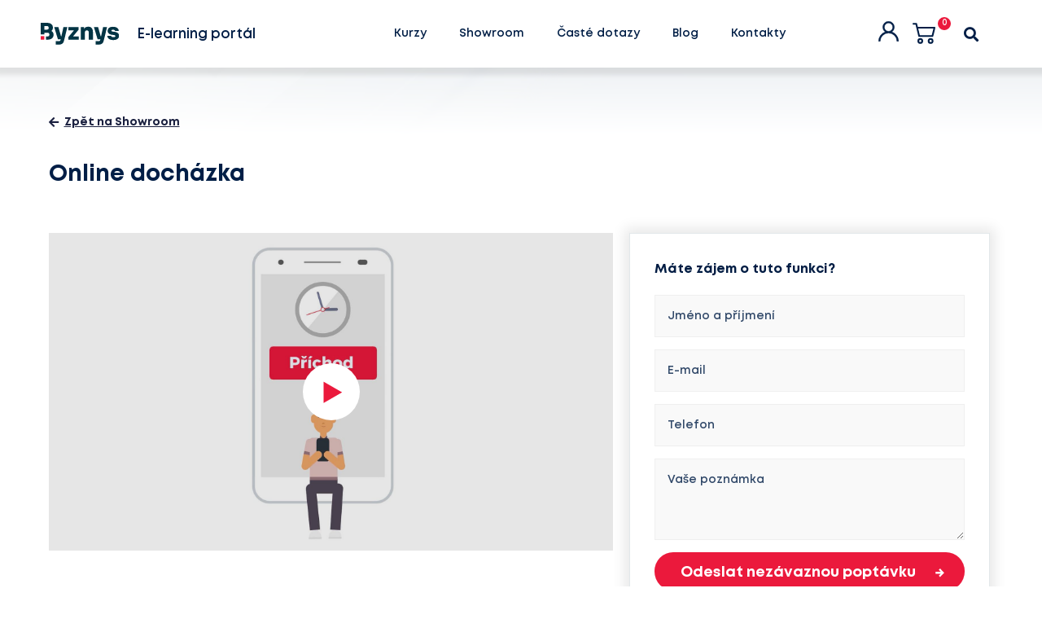

--- FILE ---
content_type: text/html; charset=UTF-8
request_url: https://learn.byznys.eu/produkt/online-dochazka/
body_size: 29368
content:
<!doctype html>
<html lang="cs">
<head>
<meta charset="UTF-8">
<meta name="viewport" content="width=device-width, initial-scale=1">
<link rel="profile" href="https://gmpg.org/xfn/11">
<meta name='robots' content='index, follow, max-image-preview:large, max-snippet:-1, max-video-preview:-1' />
<style>img:is([sizes="auto" i], [sizes^="auto," i]) { contain-intrinsic-size: 3000px 1500px }</style>
<!-- Google Tag Manager for WordPress by gtm4wp.com -->
<script data-cfasync="false" data-pagespeed-no-defer>
var gtm4wp_datalayer_name = "dataLayer";
var dataLayer = dataLayer || [];
const gtm4wp_use_sku_instead = false;
const gtm4wp_id_prefix = '';
const gtm4wp_remarketing = false;
const gtm4wp_eec = true;
const gtm4wp_classicec = false;
const gtm4wp_currency = 'CZK';
const gtm4wp_product_per_impression = false;
const gtm4wp_needs_shipping_address = false;
const gtm4wp_business_vertical = 'retail';
const gtm4wp_business_vertical_id = 'id';
</script>
<!-- End Google Tag Manager for WordPress by gtm4wp.com -->
<!-- This site is optimized with the Yoast SEO plugin v19.10 - https://yoast.com/wordpress/plugins/seo/ -->
<title>Online docházka | ERP systém Byznys</title>
<meta name="description" content="Online docházka je webová aplikace pro moderní zadávání a evidenci docházky. Bez nutnosti přihlašování do ERP systému Byznys." />
<link rel="canonical" href="https://learn.byznys.eu/produkt/online-dochazka/" />
<meta property="og:locale" content="cs_CZ" />
<meta property="og:type" content="article" />
<meta property="og:title" content="Online docházka | ERP systém Byznys" />
<meta property="og:description" content="Online docházka je webová aplikace pro moderní zadávání a evidenci docházky. Bez nutnosti přihlašování do ERP systému Byznys." />
<meta property="og:url" content="https://learn.byznys.eu/produkt/online-dochazka/" />
<meta property="og:site_name" content="Learn Byznys" />
<meta property="article:publisher" content="https://www.facebook.com/solitea.cz/" />
<meta property="article:modified_time" content="2022-03-15T15:25:45+00:00" />
<meta property="og:image" content="https://learn.byznys.eu/wp-content/uploads/2022/02/Online-dochazka-nahled.jpg" />
<meta property="og:image:width" content="1983" />
<meta property="og:image:height" content="1125" />
<meta property="og:image:type" content="image/jpeg" />
<meta name="twitter:card" content="summary_large_image" />
<meta name="twitter:label1" content="Odhadovaná doba čtení" />
<meta name="twitter:data1" content="1 minuta" />
<script type="application/ld+json" class="yoast-schema-graph">{"@context":"https://schema.org","@graph":[{"@type":"WebPage","@id":"https://learn.byznys.eu/produkt/online-dochazka/","url":"https://learn.byznys.eu/produkt/online-dochazka/","name":"Online docházka | ERP systém Byznys","isPartOf":{"@id":"https://learn.byznys.eu/#website"},"primaryImageOfPage":{"@id":"https://learn.byznys.eu/produkt/online-dochazka/#primaryimage"},"image":{"@id":"https://learn.byznys.eu/produkt/online-dochazka/#primaryimage"},"thumbnailUrl":"https://learn.byznys.eu/wp-content/uploads/2022/02/Online-dochazka-nahled.jpg","datePublished":"2022-02-21T10:53:38+00:00","dateModified":"2022-03-15T15:25:45+00:00","description":"Online docházka je webová aplikace pro moderní zadávání a evidenci docházky. Bez nutnosti přihlašování do ERP systému Byznys.","breadcrumb":{"@id":"https://learn.byznys.eu/produkt/online-dochazka/#breadcrumb"},"inLanguage":"cs","potentialAction":[{"@type":"ReadAction","target":["https://learn.byznys.eu/produkt/online-dochazka/"]}]},{"@type":"ImageObject","inLanguage":"cs","@id":"https://learn.byznys.eu/produkt/online-dochazka/#primaryimage","url":"https://learn.byznys.eu/wp-content/uploads/2022/02/Online-dochazka-nahled.jpg","contentUrl":"https://learn.byznys.eu/wp-content/uploads/2022/02/Online-dochazka-nahled.jpg","width":1983,"height":1125},{"@type":"BreadcrumbList","@id":"https://learn.byznys.eu/produkt/online-dochazka/#breadcrumb","itemListElement":[{"@type":"ListItem","position":1,"name":"Úvod","item":"https://learn.byznys.eu/"},{"@type":"ListItem","position":2,"name":"Kurzy","item":"https://learn.byznys.eu/kurzy/"},{"@type":"ListItem","position":3,"name":"Online docházka"}]},{"@type":"WebSite","@id":"https://learn.byznys.eu/#website","url":"https://learn.byznys.eu/","name":"Learn Byznys","description":"Naučte se pracovat s Byznysem","publisher":{"@id":"https://learn.byznys.eu/#organization"},"potentialAction":[{"@type":"SearchAction","target":{"@type":"EntryPoint","urlTemplate":"https://learn.byznys.eu/?s={search_term_string}"},"query-input":"required name=search_term_string"}],"inLanguage":"cs"},{"@type":"Organization","@id":"https://learn.byznys.eu/#organization","name":"Seyfor, a.s.","url":"https://learn.byznys.eu/","logo":{"@type":"ImageObject","inLanguage":"cs","@id":"https://learn.byznys.eu/#/schema/logo/image/","url":"https://learn.byznys.eu/wp-content/uploads/2023/02/BYZNYS_logo_web-1.svg","contentUrl":"https://learn.byznys.eu/wp-content/uploads/2023/02/BYZNYS_logo_web-1.svg","width":532,"height":150,"caption":"Seyfor, a.s."},"image":{"@id":"https://learn.byznys.eu/#/schema/logo/image/"},"sameAs":["https://www.linkedin.com/company/c-gler-software-a-s-","https://www.facebook.com/solitea.cz/"]}]}</script>
<!-- / Yoast SEO plugin. -->
<link rel='dns-prefetch' href='//ajax.googleapis.com' />
<link rel="alternate" type="application/rss+xml" title="Learn Byznys &raquo; RSS zdroj" href="https://learn.byznys.eu/feed/" />
<link rel="alternate" type="application/rss+xml" title="Learn Byznys &raquo; RSS komentářů" href="https://learn.byznys.eu/comments/feed/" />
<!-- <link rel='stylesheet' id='wc-blocks-vendors-style-css' href='https://learn.byznys.eu/wp-content/plugins/woocommerce/packages/woocommerce-blocks/build/wc-blocks-vendors-style.css?ver=8.3.3' media='all' /> -->
<!-- <link rel='stylesheet' id='wc-blocks-style-css' href='https://learn.byznys.eu/wp-content/plugins/woocommerce/packages/woocommerce-blocks/build/wc-blocks-style.css?ver=8.3.3' media='all' /> -->
<!-- <link rel='stylesheet' id='contact-form-7-css' href='https://learn.byznys.eu/wp-content/plugins/contact-form-7/includes/css/styles.css?ver=5.6.3' media='all' /> -->
<!-- <link rel='stylesheet' id='learndash_quiz_front_css-css' href='//learn.byznys.eu/wp-content/plugins/sfwd-lms/themes/legacy/templates/learndash_quiz_front.min.css?ver=4.4.0.1' media='all' /> -->
<!-- <link rel='stylesheet' id='jquery-dropdown-css-css' href='//learn.byznys.eu/wp-content/plugins/sfwd-lms/assets/css/jquery.dropdown.min.css?ver=4.4.0.1' media='all' /> -->
<!-- <link rel='stylesheet' id='learndash_lesson_video-css' href='//learn.byznys.eu/wp-content/plugins/sfwd-lms/themes/legacy/templates/learndash_lesson_video.min.css?ver=4.4.0.1' media='all' /> -->
<!-- <link rel='stylesheet' id='photoswipe-css' href='https://learn.byznys.eu/wp-content/plugins/woocommerce/assets/css/photoswipe/photoswipe.min.css?ver=6.9.4' media='all' /> -->
<!-- <link rel='stylesheet' id='photoswipe-default-skin-css' href='https://learn.byznys.eu/wp-content/plugins/woocommerce/assets/css/photoswipe/default-skin/default-skin.min.css?ver=6.9.4' media='all' /> -->
<!-- <link rel='stylesheet' id='woocommerce-layout-css' href='https://learn.byznys.eu/wp-content/plugins/woocommerce/assets/css/woocommerce-layout.css?ver=6.9.4' media='all' /> -->
<link rel="stylesheet" type="text/css" href="//learn.byznys.eu/wp-content/cache/wpfc-minified/laudk8sm/484wy.css" media="all"/>
<!-- <link rel='stylesheet' id='woocommerce-smallscreen-css' href='https://learn.byznys.eu/wp-content/plugins/woocommerce/assets/css/woocommerce-smallscreen.css?ver=6.9.4' media='only screen and (max-width: 768px)' /> -->
<link rel="stylesheet" type="text/css" href="//learn.byznys.eu/wp-content/cache/wpfc-minified/jp7s6o7o/484bd.css" media="only screen and (max-width: 768px)"/>
<!-- <link rel='stylesheet' id='woocommerce-general-css' href='https://learn.byznys.eu/wp-content/plugins/woocommerce/assets/css/woocommerce.css?ver=6.9.4' media='all' /> -->
<link rel="stylesheet" type="text/css" href="//learn.byznys.eu/wp-content/cache/wpfc-minified/rtd09m1/484bd.css" media="all"/>
<style id='woocommerce-inline-inline-css'>
.woocommerce form .form-row .required { visibility: visible; }
</style>
<!-- <link rel='stylesheet' id='hello-elementor-css' href='https://learn.byznys.eu/wp-content/themes/hello-elementor/style.min.css?ver=2.6.1' media='all' /> -->
<!-- <link rel='stylesheet' id='hello-elementor-theme-style-css' href='https://learn.byznys.eu/wp-content/themes/hello-elementor/theme.min.css?ver=2.6.1' media='all' /> -->
<!-- <link rel='stylesheet' id='learndash-front-css' href='//learn.byznys.eu/wp-content/plugins/sfwd-lms/themes/ld30/assets/css/learndash.min.css?ver=4.4.0.1' media='all' /> -->
<!-- <link rel='stylesheet' id='elementor-frontend-css' href='https://learn.byznys.eu/wp-content/plugins/elementor/assets/css/frontend-lite.min.css?ver=3.7.4' media='all' /> -->
<link rel="stylesheet" type="text/css" href="//learn.byznys.eu/wp-content/cache/wpfc-minified/7uadnrd1/484bd.css" media="all"/>
<style id='elementor-frontend-inline-css'>
.elementor-kit-14{--e-global-color-primary:#001C43;--e-global-color-secondary:#54595F;--e-global-color-text:#7A7A7A;--e-global-color-accent:#EB193C;--e-global-color-a99bdd3:#F7F8F9;--e-global-typography-primary-font-family:"Mont";--e-global-typography-primary-font-weight:600;--e-global-typography-secondary-font-family:"Mont";--e-global-typography-secondary-font-weight:400;--e-global-typography-text-font-family:"Mont";--e-global-typography-text-font-weight:400;--e-global-typography-accent-font-family:"Mont";--e-global-typography-accent-font-weight:500;color:var( --e-global-color-primary );}.elementor-section.elementor-section-boxed > .elementor-container{max-width:1180px;}.e-container{--container-max-width:1180px;}.elementor-widget:not(:last-child){margin-bottom:20px;}.elementor-element{--widgets-spacing:20px;}{}h1.entry-title{display:var(--page-title-display);}.elementor-kit-14 e-page-transition{background-color:#FFBC7D;}.site-header{padding-right:0px;padding-left:0px;}@media(max-width:1024px){.elementor-section.elementor-section-boxed > .elementor-container{max-width:1024px;}.e-container{--container-max-width:1024px;}}@media(max-width:767px){.elementor-section.elementor-section-boxed > .elementor-container{max-width:767px;}.e-container{--container-max-width:767px;}}/* Start custom CSS */.recaptcha-badge, .grecaptcha-badge {
margin-right: -200px;
}/* End custom CSS */
/* Start Custom Fonts CSS */@font-face {
font-family: 'Mont';
font-style: normal;
font-weight: 600;
font-display: auto;
src: url('https://learn.byznys.eu/wp-content/uploads/2021/08/subset-Mont-SemiBold.eot');
src: url('https://learn.byznys.eu/wp-content/uploads/2021/08/subset-Mont-SemiBold.eot?#iefix') format('embedded-opentype'),
url('https://learn.byznys.eu/wp-content/uploads/2021/08/subset-Mont-SemiBold.woff2') format('woff2'),
url('https://learn.byznys.eu/wp-content/uploads/2021/08/subset-Mont-SemiBold.woff') format('woff'),
url('https://learn.byznys.eu/wp-content/uploads/2021/08/subset-Mont-SemiBold.ttf') format('truetype'),
url('https://learn.byznys.eu/wp-content/uploads/2021/08/subset-Mont-SemiBold.svg#Mont') format('svg');
}
@font-face {
font-family: 'Mont';
font-style: normal;
font-weight: normal;
font-display: auto;
src: url('https://learn.byznys.eu/wp-content/uploads/2021/08/subset-Mont-Regular.eot');
src: url('https://learn.byznys.eu/wp-content/uploads/2021/08/subset-Mont-Regular.eot?#iefix') format('embedded-opentype'),
url('https://learn.byznys.eu/wp-content/uploads/2021/08/subset-Mont-Regular.woff2') format('woff2'),
url('https://learn.byznys.eu/wp-content/uploads/2021/08/subset-Mont-Regular.woff') format('woff'),
url('https://learn.byznys.eu/wp-content/uploads/2021/08/subset-Mont-Regular.ttf') format('truetype'),
url('https://learn.byznys.eu/wp-content/uploads/2021/08/subset-Mont-Regular.svg#Mont') format('svg');
}
@font-face {
font-family: 'Mont';
font-style: normal;
font-weight: 700;
font-display: auto;
src: url('https://learn.byznys.eu/wp-content/uploads/2021/08/subset-Mont-Bold.eot');
src: url('https://learn.byznys.eu/wp-content/uploads/2021/08/subset-Mont-Bold.eot?#iefix') format('embedded-opentype'),
url('https://learn.byznys.eu/wp-content/uploads/2021/08/subset-Mont-Bold.woff2') format('woff2'),
url('https://learn.byznys.eu/wp-content/uploads/2021/08/subset-Mont-Bold.woff') format('woff'),
url('https://learn.byznys.eu/wp-content/uploads/2021/08/subset-Mont-Bold.ttf') format('truetype'),
url('https://learn.byznys.eu/wp-content/uploads/2021/08/subset-Mont-Bold.svg#Mont') format('svg');
}
/* End Custom Fonts CSS */
.elementor-widget-heading .elementor-heading-title{color:var( --e-global-color-primary );font-family:var( --e-global-typography-primary-font-family ), Sans-serif;font-weight:var( --e-global-typography-primary-font-weight );}.elementor-widget-image .widget-image-caption{color:var( --e-global-color-text );font-family:var( --e-global-typography-text-font-family ), Sans-serif;font-weight:var( --e-global-typography-text-font-weight );}.elementor-widget-text-editor{color:var( --e-global-color-text );font-family:var( --e-global-typography-text-font-family ), Sans-serif;font-weight:var( --e-global-typography-text-font-weight );}.elementor-widget-text-editor.elementor-drop-cap-view-stacked .elementor-drop-cap{background-color:var( --e-global-color-primary );}.elementor-widget-text-editor.elementor-drop-cap-view-framed .elementor-drop-cap, .elementor-widget-text-editor.elementor-drop-cap-view-default .elementor-drop-cap{color:var( --e-global-color-primary );border-color:var( --e-global-color-primary );}.elementor-widget-button .elementor-button{font-family:var( --e-global-typography-accent-font-family ), Sans-serif;font-weight:var( --e-global-typography-accent-font-weight );background-color:var( --e-global-color-accent );}.elementor-widget-divider{--divider-color:var( --e-global-color-secondary );}.elementor-widget-divider .elementor-divider__text{color:var( --e-global-color-secondary );font-family:var( --e-global-typography-secondary-font-family ), Sans-serif;font-weight:var( --e-global-typography-secondary-font-weight );}.elementor-widget-divider.elementor-view-stacked .elementor-icon{background-color:var( --e-global-color-secondary );}.elementor-widget-divider.elementor-view-framed .elementor-icon, .elementor-widget-divider.elementor-view-default .elementor-icon{color:var( --e-global-color-secondary );border-color:var( --e-global-color-secondary );}.elementor-widget-divider.elementor-view-framed .elementor-icon, .elementor-widget-divider.elementor-view-default .elementor-icon svg{fill:var( --e-global-color-secondary );}.elementor-widget-image-box .elementor-image-box-title{color:var( --e-global-color-primary );font-family:var( --e-global-typography-primary-font-family ), Sans-serif;font-weight:var( --e-global-typography-primary-font-weight );}.elementor-widget-image-box .elementor-image-box-description{color:var( --e-global-color-text );font-family:var( --e-global-typography-text-font-family ), Sans-serif;font-weight:var( --e-global-typography-text-font-weight );}.elementor-widget-icon.elementor-view-stacked .elementor-icon{background-color:var( --e-global-color-primary );}.elementor-widget-icon.elementor-view-framed .elementor-icon, .elementor-widget-icon.elementor-view-default .elementor-icon{color:var( --e-global-color-primary );border-color:var( --e-global-color-primary );}.elementor-widget-icon.elementor-view-framed .elementor-icon, .elementor-widget-icon.elementor-view-default .elementor-icon svg{fill:var( --e-global-color-primary );}.elementor-widget-icon-box.elementor-view-stacked .elementor-icon{background-color:var( --e-global-color-primary );}.elementor-widget-icon-box.elementor-view-framed .elementor-icon, .elementor-widget-icon-box.elementor-view-default .elementor-icon{fill:var( --e-global-color-primary );color:var( --e-global-color-primary );border-color:var( --e-global-color-primary );}.elementor-widget-icon-box .elementor-icon-box-title{color:var( --e-global-color-primary );}.elementor-widget-icon-box .elementor-icon-box-title, .elementor-widget-icon-box .elementor-icon-box-title a{font-family:var( --e-global-typography-primary-font-family ), Sans-serif;font-weight:var( --e-global-typography-primary-font-weight );}.elementor-widget-icon-box .elementor-icon-box-description{color:var( --e-global-color-text );font-family:var( --e-global-typography-text-font-family ), Sans-serif;font-weight:var( --e-global-typography-text-font-weight );}.elementor-widget-star-rating .elementor-star-rating__title{color:var( --e-global-color-text );font-family:var( --e-global-typography-text-font-family ), Sans-serif;font-weight:var( --e-global-typography-text-font-weight );}.elementor-widget-image-gallery .gallery-item .gallery-caption{font-family:var( --e-global-typography-accent-font-family ), Sans-serif;font-weight:var( --e-global-typography-accent-font-weight );}.elementor-widget-icon-list .elementor-icon-list-item:not(:last-child):after{border-color:var( --e-global-color-text );}.elementor-widget-icon-list .elementor-icon-list-icon i{color:var( --e-global-color-primary );}.elementor-widget-icon-list .elementor-icon-list-icon svg{fill:var( --e-global-color-primary );}.elementor-widget-icon-list .elementor-icon-list-text{color:var( --e-global-color-secondary );}.elementor-widget-icon-list .elementor-icon-list-item > .elementor-icon-list-text, .elementor-widget-icon-list .elementor-icon-list-item > a{font-family:var( --e-global-typography-text-font-family ), Sans-serif;font-weight:var( --e-global-typography-text-font-weight );}.elementor-widget-counter .elementor-counter-number-wrapper{color:var( --e-global-color-primary );font-family:var( --e-global-typography-primary-font-family ), Sans-serif;font-weight:var( --e-global-typography-primary-font-weight );}.elementor-widget-counter .elementor-counter-title{color:var( --e-global-color-secondary );font-family:var( --e-global-typography-secondary-font-family ), Sans-serif;font-weight:var( --e-global-typography-secondary-font-weight );}.elementor-widget-progress .elementor-progress-wrapper .elementor-progress-bar{background-color:var( --e-global-color-primary );}.elementor-widget-progress .elementor-title{color:var( --e-global-color-primary );font-family:var( --e-global-typography-text-font-family ), Sans-serif;font-weight:var( --e-global-typography-text-font-weight );}.elementor-widget-testimonial .elementor-testimonial-content{color:var( --e-global-color-text );font-family:var( --e-global-typography-text-font-family ), Sans-serif;font-weight:var( --e-global-typography-text-font-weight );}.elementor-widget-testimonial .elementor-testimonial-name{color:var( --e-global-color-primary );font-family:var( --e-global-typography-primary-font-family ), Sans-serif;font-weight:var( --e-global-typography-primary-font-weight );}.elementor-widget-testimonial .elementor-testimonial-job{color:var( --e-global-color-secondary );font-family:var( --e-global-typography-secondary-font-family ), Sans-serif;font-weight:var( --e-global-typography-secondary-font-weight );}.elementor-widget-tabs .elementor-tab-title, .elementor-widget-tabs .elementor-tab-title a{color:var( --e-global-color-primary );}.elementor-widget-tabs .elementor-tab-title.elementor-active,
.elementor-widget-tabs .elementor-tab-title.elementor-active a{color:var( --e-global-color-accent );}.elementor-widget-tabs .elementor-tab-title{font-family:var( --e-global-typography-primary-font-family ), Sans-serif;font-weight:var( --e-global-typography-primary-font-weight );}.elementor-widget-tabs .elementor-tab-content{color:var( --e-global-color-text );font-family:var( --e-global-typography-text-font-family ), Sans-serif;font-weight:var( --e-global-typography-text-font-weight );}.elementor-widget-accordion .elementor-accordion-icon, .elementor-widget-accordion .elementor-accordion-title{color:var( --e-global-color-primary );}.elementor-widget-accordion .elementor-accordion-icon svg{fill:var( --e-global-color-primary );}.elementor-widget-accordion .elementor-active .elementor-accordion-icon, .elementor-widget-accordion .elementor-active .elementor-accordion-title{color:var( --e-global-color-accent );}.elementor-widget-accordion .elementor-active .elementor-accordion-icon svg{fill:var( --e-global-color-accent );}.elementor-widget-accordion .elementor-accordion-title{font-family:var( --e-global-typography-primary-font-family ), Sans-serif;font-weight:var( --e-global-typography-primary-font-weight );}.elementor-widget-accordion .elementor-tab-content{color:var( --e-global-color-text );font-family:var( --e-global-typography-text-font-family ), Sans-serif;font-weight:var( --e-global-typography-text-font-weight );}.elementor-widget-toggle .elementor-toggle-title, .elementor-widget-toggle .elementor-toggle-icon{color:var( --e-global-color-primary );}.elementor-widget-toggle .elementor-toggle-icon svg{fill:var( --e-global-color-primary );}.elementor-widget-toggle .elementor-tab-title.elementor-active a, .elementor-widget-toggle .elementor-tab-title.elementor-active .elementor-toggle-icon{color:var( --e-global-color-accent );}.elementor-widget-toggle .elementor-toggle-title{font-family:var( --e-global-typography-primary-font-family ), Sans-serif;font-weight:var( --e-global-typography-primary-font-weight );}.elementor-widget-toggle .elementor-tab-content{color:var( --e-global-color-text );font-family:var( --e-global-typography-text-font-family ), Sans-serif;font-weight:var( --e-global-typography-text-font-weight );}.elementor-widget-alert .elementor-alert-title{font-family:var( --e-global-typography-primary-font-family ), Sans-serif;font-weight:var( --e-global-typography-primary-font-weight );}.elementor-widget-alert .elementor-alert-description{font-family:var( --e-global-typography-text-font-family ), Sans-serif;font-weight:var( --e-global-typography-text-font-weight );}.elementor-widget-ld-login .learndash-wrapper .ld-login.ld-button{font-family:var( --e-global-typography-secondary-font-family ), Sans-serif;font-weight:var( --e-global-typography-secondary-font-weight );}.elementor-widget-ld-login .learndash-wrapper .ld-logout.ld-button{font-family:var( --e-global-typography-secondary-font-family ), Sans-serif;font-weight:var( --e-global-typography-secondary-font-weight );}.elementor-widget-ld-profile .learndash-wrapper #ld-profile .ld-profile-summary .ld-profile-stats .ld-profile-stat > strong{font-family:var( --e-global-typography-secondary-font-family ), Sans-serif;font-weight:var( --e-global-typography-secondary-font-weight );}.elementor-widget-ld-profile .learndash-wrapper #ld-profile .ld-profile-summary .ld-profile-stats .ld-profile-stat span{font-family:var( --e-global-typography-secondary-font-family ), Sans-serif;font-weight:var( --e-global-typography-secondary-font-weight );}.elementor-widget-ld-profile .learndash-wrapper #ld-profile .ld-section-heading h3{font-family:var( --e-global-typography-secondary-font-family ), Sans-serif;font-weight:var( --e-global-typography-secondary-font-weight );}.elementor-widget-ld-profile .learndash-wrapper #ld-profile .ld-course-title{font-family:var( --e-global-typography-secondary-font-family ), Sans-serif;font-weight:var( --e-global-typography-secondary-font-weight );}.elementor-widget-ld-profile .learndash-wrapper #ld-profile .ld-progress .ld-progress-heading .ld-progress-label{font-family:var( --e-global-typography-secondary-font-family ), Sans-serif;font-weight:var( --e-global-typography-secondary-font-weight );}.elementor-widget-ld-profile .learndash-wrapper #ld-profile .ld-progress .ld-progress-heading .ld-progress-percentage{font-family:var( --e-global-typography-secondary-font-family ), Sans-serif;font-weight:var( --e-global-typography-secondary-font-weight );}.elementor-widget-ld-profile .learndash-wrapper #ld-profile .ld-progress .ld-progress-heading .ld-progress-steps{font-family:var( --e-global-typography-secondary-font-family ), Sans-serif;font-weight:var( --e-global-typography-secondary-font-weight );}.elementor-widget-ld-profile .learndash-wrapper #ld-profile .ld-table-list.ld-quiz-list .ld-table-list-header{font-family:var( --e-global-typography-secondary-font-family ), Sans-serif;font-weight:var( --e-global-typography-secondary-font-weight );}.elementor-widget-ld-profile .learndash-wrapper #ld-profile .ld-table-list.ld-quiz-list .ld-table-list-item{font-family:var( --e-global-typography-secondary-font-family ), Sans-serif;font-weight:var( --e-global-typography-secondary-font-weight );}.elementor-widget-ld-profile .learndash-wrapper #ld-profile .ld-assignment-list .ld-table-list-header{font-family:var( --e-global-typography-secondary-font-family ), Sans-serif;font-weight:var( --e-global-typography-secondary-font-weight );}.elementor-widget-ld-profile .learndash-wrapper #ld-profile .ld-assignment-list .ld-table-list-item{font-family:var( --e-global-typography-secondary-font-family ), Sans-serif;font-weight:var( --e-global-typography-secondary-font-weight );}.elementor-widget-ld-profile .learndash-wrapper #ld-profile .ld-assignment-list .ld-table-list-item .ld-status-column .ld-status{font-family:var( --e-global-typography-secondary-font-family ), Sans-serif;font-weight:var( --e-global-typography-secondary-font-weight );}.elementor-widget-text-path{font-family:var( --e-global-typography-text-font-family ), Sans-serif;font-weight:var( --e-global-typography-text-font-weight );}.elementor-widget-theme-site-logo .widget-image-caption{color:var( --e-global-color-text );font-family:var( --e-global-typography-text-font-family ), Sans-serif;font-weight:var( --e-global-typography-text-font-weight );}.elementor-widget-theme-site-title .elementor-heading-title{color:var( --e-global-color-primary );font-family:var( --e-global-typography-primary-font-family ), Sans-serif;font-weight:var( --e-global-typography-primary-font-weight );}.elementor-widget-theme-page-title .elementor-heading-title{color:var( --e-global-color-primary );font-family:var( --e-global-typography-primary-font-family ), Sans-serif;font-weight:var( --e-global-typography-primary-font-weight );}.elementor-widget-theme-post-title .elementor-heading-title{color:var( --e-global-color-primary );font-family:var( --e-global-typography-primary-font-family ), Sans-serif;font-weight:var( --e-global-typography-primary-font-weight );}.elementor-widget-theme-post-excerpt .elementor-widget-container{color:var( --e-global-color-text );font-family:var( --e-global-typography-text-font-family ), Sans-serif;font-weight:var( --e-global-typography-text-font-weight );}.elementor-widget-theme-post-content{color:var( --e-global-color-text );font-family:var( --e-global-typography-text-font-family ), Sans-serif;font-weight:var( --e-global-typography-text-font-weight );}.elementor-widget-theme-post-featured-image .widget-image-caption{color:var( --e-global-color-text );font-family:var( --e-global-typography-text-font-family ), Sans-serif;font-weight:var( --e-global-typography-text-font-weight );}.elementor-widget-theme-archive-title .elementor-heading-title{color:var( --e-global-color-primary );font-family:var( --e-global-typography-primary-font-family ), Sans-serif;font-weight:var( --e-global-typography-primary-font-weight );}.elementor-widget-archive-posts .elementor-post__title, .elementor-widget-archive-posts .elementor-post__title a{color:var( --e-global-color-secondary );font-family:var( --e-global-typography-primary-font-family ), Sans-serif;font-weight:var( --e-global-typography-primary-font-weight );}.elementor-widget-archive-posts .elementor-post__meta-data{font-family:var( --e-global-typography-secondary-font-family ), Sans-serif;font-weight:var( --e-global-typography-secondary-font-weight );}.elementor-widget-archive-posts .elementor-post__excerpt p{font-family:var( --e-global-typography-text-font-family ), Sans-serif;font-weight:var( --e-global-typography-text-font-weight );}.elementor-widget-archive-posts .elementor-post__read-more{color:var( --e-global-color-accent );}.elementor-widget-archive-posts a.elementor-post__read-more{font-family:var( --e-global-typography-accent-font-family ), Sans-serif;font-weight:var( --e-global-typography-accent-font-weight );}.elementor-widget-archive-posts .elementor-post__card .elementor-post__badge{background-color:var( --e-global-color-accent );font-family:var( --e-global-typography-accent-font-family ), Sans-serif;font-weight:var( --e-global-typography-accent-font-weight );}.elementor-widget-archive-posts .elementor-pagination{font-family:var( --e-global-typography-secondary-font-family ), Sans-serif;font-weight:var( --e-global-typography-secondary-font-weight );}.elementor-widget-archive-posts .elementor-button{font-family:var( --e-global-typography-accent-font-family ), Sans-serif;font-weight:var( --e-global-typography-accent-font-weight );background-color:var( --e-global-color-accent );}.elementor-widget-archive-posts .e-load-more-message{font-family:var( --e-global-typography-secondary-font-family ), Sans-serif;font-weight:var( --e-global-typography-secondary-font-weight );}.elementor-widget-archive-posts .elementor-posts-nothing-found{color:var( --e-global-color-text );font-family:var( --e-global-typography-text-font-family ), Sans-serif;font-weight:var( --e-global-typography-text-font-weight );}.elementor-widget-posts .elementor-post__title, .elementor-widget-posts .elementor-post__title a{color:var( --e-global-color-secondary );font-family:var( --e-global-typography-primary-font-family ), Sans-serif;font-weight:var( --e-global-typography-primary-font-weight );}.elementor-widget-posts .elementor-post__meta-data{font-family:var( --e-global-typography-secondary-font-family ), Sans-serif;font-weight:var( --e-global-typography-secondary-font-weight );}.elementor-widget-posts .elementor-post__excerpt p{font-family:var( --e-global-typography-text-font-family ), Sans-serif;font-weight:var( --e-global-typography-text-font-weight );}.elementor-widget-posts .elementor-post__read-more{color:var( --e-global-color-accent );}.elementor-widget-posts a.elementor-post__read-more{font-family:var( --e-global-typography-accent-font-family ), Sans-serif;font-weight:var( --e-global-typography-accent-font-weight );}.elementor-widget-posts .elementor-post__card .elementor-post__badge{background-color:var( --e-global-color-accent );font-family:var( --e-global-typography-accent-font-family ), Sans-serif;font-weight:var( --e-global-typography-accent-font-weight );}.elementor-widget-posts .elementor-pagination{font-family:var( --e-global-typography-secondary-font-family ), Sans-serif;font-weight:var( --e-global-typography-secondary-font-weight );}.elementor-widget-posts .elementor-button{font-family:var( --e-global-typography-accent-font-family ), Sans-serif;font-weight:var( --e-global-typography-accent-font-weight );background-color:var( --e-global-color-accent );}.elementor-widget-posts .e-load-more-message{font-family:var( --e-global-typography-secondary-font-family ), Sans-serif;font-weight:var( --e-global-typography-secondary-font-weight );}.elementor-widget-portfolio a .elementor-portfolio-item__overlay{background-color:var( --e-global-color-accent );}.elementor-widget-portfolio .elementor-portfolio-item__title{font-family:var( --e-global-typography-primary-font-family ), Sans-serif;font-weight:var( --e-global-typography-primary-font-weight );}.elementor-widget-portfolio .elementor-portfolio__filter{color:var( --e-global-color-text );font-family:var( --e-global-typography-primary-font-family ), Sans-serif;font-weight:var( --e-global-typography-primary-font-weight );}.elementor-widget-portfolio .elementor-portfolio__filter.elementor-active{color:var( --e-global-color-primary );}.elementor-widget-gallery .elementor-gallery-item__title{font-family:var( --e-global-typography-primary-font-family ), Sans-serif;font-weight:var( --e-global-typography-primary-font-weight );}.elementor-widget-gallery .elementor-gallery-item__description{font-family:var( --e-global-typography-text-font-family ), Sans-serif;font-weight:var( --e-global-typography-text-font-weight );}.elementor-widget-gallery{--galleries-title-color-normal:var( --e-global-color-primary );--galleries-title-color-hover:var( --e-global-color-secondary );--galleries-pointer-bg-color-hover:var( --e-global-color-accent );--gallery-title-color-active:var( --e-global-color-secondary );--galleries-pointer-bg-color-active:var( --e-global-color-accent );}.elementor-widget-gallery .elementor-gallery-title{font-family:var( --e-global-typography-primary-font-family ), Sans-serif;font-weight:var( --e-global-typography-primary-font-weight );}.elementor-widget-form .elementor-field-group > label, .elementor-widget-form .elementor-field-subgroup label{color:var( --e-global-color-text );}.elementor-widget-form .elementor-field-group > label{font-family:var( --e-global-typography-text-font-family ), Sans-serif;font-weight:var( --e-global-typography-text-font-weight );}.elementor-widget-form .elementor-field-type-html{color:var( --e-global-color-text );font-family:var( --e-global-typography-text-font-family ), Sans-serif;font-weight:var( --e-global-typography-text-font-weight );}.elementor-widget-form .elementor-field-group .elementor-field{color:var( --e-global-color-text );}.elementor-widget-form .elementor-field-group .elementor-field, .elementor-widget-form .elementor-field-subgroup label{font-family:var( --e-global-typography-text-font-family ), Sans-serif;font-weight:var( --e-global-typography-text-font-weight );}.elementor-widget-form .elementor-button{font-family:var( --e-global-typography-accent-font-family ), Sans-serif;font-weight:var( --e-global-typography-accent-font-weight );}.elementor-widget-form .e-form__buttons__wrapper__button-next{background-color:var( --e-global-color-accent );}.elementor-widget-form .elementor-button[type="submit"]{background-color:var( --e-global-color-accent );}.elementor-widget-form .e-form__buttons__wrapper__button-previous{background-color:var( --e-global-color-accent );}.elementor-widget-form .elementor-message{font-family:var( --e-global-typography-text-font-family ), Sans-serif;font-weight:var( --e-global-typography-text-font-weight );}.elementor-widget-form .e-form__indicators__indicator, .elementor-widget-form .e-form__indicators__indicator__label{font-family:var( --e-global-typography-accent-font-family ), Sans-serif;font-weight:var( --e-global-typography-accent-font-weight );}.elementor-widget-form{--e-form-steps-indicator-inactive-primary-color:var( --e-global-color-text );--e-form-steps-indicator-active-primary-color:var( --e-global-color-accent );--e-form-steps-indicator-completed-primary-color:var( --e-global-color-accent );--e-form-steps-indicator-progress-color:var( --e-global-color-accent );--e-form-steps-indicator-progress-background-color:var( --e-global-color-text );--e-form-steps-indicator-progress-meter-color:var( --e-global-color-text );}.elementor-widget-form .e-form__indicators__indicator__progress__meter{font-family:var( --e-global-typography-accent-font-family ), Sans-serif;font-weight:var( --e-global-typography-accent-font-weight );}.elementor-widget-login .elementor-field-group > a{color:var( --e-global-color-text );}.elementor-widget-login .elementor-field-group > a:hover{color:var( --e-global-color-accent );}.elementor-widget-login .elementor-form-fields-wrapper label{color:var( --e-global-color-text );font-family:var( --e-global-typography-text-font-family ), Sans-serif;font-weight:var( --e-global-typography-text-font-weight );}.elementor-widget-login .elementor-field-group .elementor-field{color:var( --e-global-color-text );}.elementor-widget-login .elementor-field-group .elementor-field, .elementor-widget-login .elementor-field-subgroup label{font-family:var( --e-global-typography-text-font-family ), Sans-serif;font-weight:var( --e-global-typography-text-font-weight );}.elementor-widget-login .elementor-button{font-family:var( --e-global-typography-accent-font-family ), Sans-serif;font-weight:var( --e-global-typography-accent-font-weight );background-color:var( --e-global-color-accent );}.elementor-widget-login .elementor-widget-container .elementor-login__logged-in-message{color:var( --e-global-color-text );font-family:var( --e-global-typography-text-font-family ), Sans-serif;font-weight:var( --e-global-typography-text-font-weight );}.elementor-widget-slides .elementor-slide-heading{font-family:var( --e-global-typography-primary-font-family ), Sans-serif;font-weight:var( --e-global-typography-primary-font-weight );}.elementor-widget-slides .elementor-slide-description{font-family:var( --e-global-typography-secondary-font-family ), Sans-serif;font-weight:var( --e-global-typography-secondary-font-weight );}.elementor-widget-slides .elementor-slide-button{font-family:var( --e-global-typography-accent-font-family ), Sans-serif;font-weight:var( --e-global-typography-accent-font-weight );}.elementor-widget-nav-menu .elementor-nav-menu .elementor-item{font-family:var( --e-global-typography-primary-font-family ), Sans-serif;font-weight:var( --e-global-typography-primary-font-weight );}.elementor-widget-nav-menu .elementor-nav-menu--main .elementor-item{color:var( --e-global-color-text );fill:var( --e-global-color-text );}.elementor-widget-nav-menu .elementor-nav-menu--main .elementor-item:hover,
.elementor-widget-nav-menu .elementor-nav-menu--main .elementor-item.elementor-item-active,
.elementor-widget-nav-menu .elementor-nav-menu--main .elementor-item.highlighted,
.elementor-widget-nav-menu .elementor-nav-menu--main .elementor-item:focus{color:var( --e-global-color-accent );fill:var( --e-global-color-accent );}.elementor-widget-nav-menu .elementor-nav-menu--main:not(.e--pointer-framed) .elementor-item:before,
.elementor-widget-nav-menu .elementor-nav-menu--main:not(.e--pointer-framed) .elementor-item:after{background-color:var( --e-global-color-accent );}.elementor-widget-nav-menu .e--pointer-framed .elementor-item:before,
.elementor-widget-nav-menu .e--pointer-framed .elementor-item:after{border-color:var( --e-global-color-accent );}.elementor-widget-nav-menu{--e-nav-menu-divider-color:var( --e-global-color-text );}.elementor-widget-nav-menu .elementor-nav-menu--dropdown .elementor-item, .elementor-widget-nav-menu .elementor-nav-menu--dropdown  .elementor-sub-item{font-family:var( --e-global-typography-accent-font-family ), Sans-serif;font-weight:var( --e-global-typography-accent-font-weight );}.elementor-widget-animated-headline .elementor-headline-dynamic-wrapper path{stroke:var( --e-global-color-accent );}.elementor-widget-animated-headline .elementor-headline-plain-text{color:var( --e-global-color-secondary );}.elementor-widget-animated-headline .elementor-headline{font-family:var( --e-global-typography-primary-font-family ), Sans-serif;font-weight:var( --e-global-typography-primary-font-weight );}.elementor-widget-animated-headline{--dynamic-text-color:var( --e-global-color-secondary );}.elementor-widget-animated-headline .elementor-headline-dynamic-text{font-family:var( --e-global-typography-primary-font-family ), Sans-serif;font-weight:var( --e-global-typography-primary-font-weight );}.elementor-widget-hotspot .widget-image-caption{font-family:var( --e-global-typography-text-font-family ), Sans-serif;font-weight:var( --e-global-typography-text-font-weight );}.elementor-widget-hotspot{--hotspot-color:var( --e-global-color-primary );--hotspot-box-color:var( --e-global-color-secondary );--tooltip-color:var( --e-global-color-secondary );}.elementor-widget-hotspot .e-hotspot__label{font-family:var( --e-global-typography-primary-font-family ), Sans-serif;font-weight:var( --e-global-typography-primary-font-weight );}.elementor-widget-hotspot .e-hotspot__tooltip{font-family:var( --e-global-typography-secondary-font-family ), Sans-serif;font-weight:var( --e-global-typography-secondary-font-weight );}.elementor-widget-price-list .elementor-price-list-header{color:var( --e-global-color-primary );font-family:var( --e-global-typography-primary-font-family ), Sans-serif;font-weight:var( --e-global-typography-primary-font-weight );}.elementor-widget-price-list .elementor-price-list-price{color:var( --e-global-color-primary );font-family:var( --e-global-typography-primary-font-family ), Sans-serif;font-weight:var( --e-global-typography-primary-font-weight );}.elementor-widget-price-list .elementor-price-list-description{color:var( --e-global-color-text );font-family:var( --e-global-typography-text-font-family ), Sans-serif;font-weight:var( --e-global-typography-text-font-weight );}.elementor-widget-price-list .elementor-price-list-separator{border-bottom-color:var( --e-global-color-secondary );}.elementor-widget-price-table{--e-price-table-header-background-color:var( --e-global-color-secondary );}.elementor-widget-price-table .elementor-price-table__heading{font-family:var( --e-global-typography-primary-font-family ), Sans-serif;font-weight:var( --e-global-typography-primary-font-weight );}.elementor-widget-price-table .elementor-price-table__subheading{font-family:var( --e-global-typography-secondary-font-family ), Sans-serif;font-weight:var( --e-global-typography-secondary-font-weight );}.elementor-widget-price-table .elementor-price-table .elementor-price-table__price{font-family:var( --e-global-typography-primary-font-family ), Sans-serif;font-weight:var( --e-global-typography-primary-font-weight );}.elementor-widget-price-table .elementor-price-table__original-price{color:var( --e-global-color-secondary );font-family:var( --e-global-typography-primary-font-family ), Sans-serif;font-weight:var( --e-global-typography-primary-font-weight );}.elementor-widget-price-table .elementor-price-table__period{color:var( --e-global-color-secondary );font-family:var( --e-global-typography-secondary-font-family ), Sans-serif;font-weight:var( --e-global-typography-secondary-font-weight );}.elementor-widget-price-table .elementor-price-table__features-list{--e-price-table-features-list-color:var( --e-global-color-text );}.elementor-widget-price-table .elementor-price-table__features-list li{font-family:var( --e-global-typography-text-font-family ), Sans-serif;font-weight:var( --e-global-typography-text-font-weight );}.elementor-widget-price-table .elementor-price-table__features-list li:before{border-top-color:var( --e-global-color-text );}.elementor-widget-price-table .elementor-price-table__button{font-family:var( --e-global-typography-accent-font-family ), Sans-serif;font-weight:var( --e-global-typography-accent-font-weight );background-color:var( --e-global-color-accent );}.elementor-widget-price-table .elementor-price-table__additional_info{color:var( --e-global-color-text );font-family:var( --e-global-typography-text-font-family ), Sans-serif;font-weight:var( --e-global-typography-text-font-weight );}.elementor-widget-price-table .elementor-price-table__ribbon-inner{background-color:var( --e-global-color-accent );font-family:var( --e-global-typography-accent-font-family ), Sans-serif;font-weight:var( --e-global-typography-accent-font-weight );}.elementor-widget-flip-box .elementor-flip-box__front .elementor-flip-box__layer__title{font-family:var( --e-global-typography-primary-font-family ), Sans-serif;font-weight:var( --e-global-typography-primary-font-weight );}.elementor-widget-flip-box .elementor-flip-box__front .elementor-flip-box__layer__description{font-family:var( --e-global-typography-text-font-family ), Sans-serif;font-weight:var( --e-global-typography-text-font-weight );}.elementor-widget-flip-box .elementor-flip-box__back .elementor-flip-box__layer__title{font-family:var( --e-global-typography-primary-font-family ), Sans-serif;font-weight:var( --e-global-typography-primary-font-weight );}.elementor-widget-flip-box .elementor-flip-box__back .elementor-flip-box__layer__description{font-family:var( --e-global-typography-text-font-family ), Sans-serif;font-weight:var( --e-global-typography-text-font-weight );}.elementor-widget-flip-box .elementor-flip-box__button{font-family:var( --e-global-typography-accent-font-family ), Sans-serif;font-weight:var( --e-global-typography-accent-font-weight );}.elementor-widget-call-to-action .elementor-cta__title{font-family:var( --e-global-typography-primary-font-family ), Sans-serif;font-weight:var( --e-global-typography-primary-font-weight );}.elementor-widget-call-to-action .elementor-cta__description{font-family:var( --e-global-typography-text-font-family ), Sans-serif;font-weight:var( --e-global-typography-text-font-weight );}.elementor-widget-call-to-action .elementor-cta__button{font-family:var( --e-global-typography-accent-font-family ), Sans-serif;font-weight:var( --e-global-typography-accent-font-weight );}.elementor-widget-call-to-action .elementor-ribbon-inner{background-color:var( --e-global-color-accent );font-family:var( --e-global-typography-accent-font-family ), Sans-serif;font-weight:var( --e-global-typography-accent-font-weight );}.elementor-widget-media-carousel .elementor-carousel-image-overlay{font-family:var( --e-global-typography-accent-font-family ), Sans-serif;font-weight:var( --e-global-typography-accent-font-weight );}.elementor-widget-testimonial-carousel .elementor-testimonial__text{color:var( --e-global-color-text );font-family:var( --e-global-typography-text-font-family ), Sans-serif;font-weight:var( --e-global-typography-text-font-weight );}.elementor-widget-testimonial-carousel .elementor-testimonial__name{color:var( --e-global-color-text );font-family:var( --e-global-typography-primary-font-family ), Sans-serif;font-weight:var( --e-global-typography-primary-font-weight );}.elementor-widget-testimonial-carousel .elementor-testimonial__title{color:var( --e-global-color-primary );font-family:var( --e-global-typography-secondary-font-family ), Sans-serif;font-weight:var( --e-global-typography-secondary-font-weight );}.elementor-widget-reviews .elementor-testimonial__header, .elementor-widget-reviews .elementor-testimonial__name{font-family:var( --e-global-typography-primary-font-family ), Sans-serif;font-weight:var( --e-global-typography-primary-font-weight );}.elementor-widget-reviews .elementor-testimonial__text{font-family:var( --e-global-typography-text-font-family ), Sans-serif;font-weight:var( --e-global-typography-text-font-weight );}.elementor-widget-table-of-contents{--header-color:var( --e-global-color-secondary );--item-text-color:var( --e-global-color-text );--item-text-hover-color:var( --e-global-color-accent );--marker-color:var( --e-global-color-text );}.elementor-widget-table-of-contents .elementor-toc__header, .elementor-widget-table-of-contents .elementor-toc__header-title{font-family:var( --e-global-typography-primary-font-family ), Sans-serif;font-weight:var( --e-global-typography-primary-font-weight );}.elementor-widget-table-of-contents .elementor-toc__list-item{font-family:var( --e-global-typography-text-font-family ), Sans-serif;font-weight:var( --e-global-typography-text-font-weight );}.elementor-widget-countdown .elementor-countdown-item{background-color:var( --e-global-color-primary );}.elementor-widget-countdown .elementor-countdown-digits{font-family:var( --e-global-typography-text-font-family ), Sans-serif;font-weight:var( --e-global-typography-text-font-weight );}.elementor-widget-countdown .elementor-countdown-label{font-family:var( --e-global-typography-secondary-font-family ), Sans-serif;font-weight:var( --e-global-typography-secondary-font-weight );}.elementor-widget-countdown .elementor-countdown-expire--message{color:var( --e-global-color-text );font-family:var( --e-global-typography-text-font-family ), Sans-serif;font-weight:var( --e-global-typography-text-font-weight );}.elementor-widget-search-form input[type="search"].elementor-search-form__input{font-family:var( --e-global-typography-text-font-family ), Sans-serif;font-weight:var( --e-global-typography-text-font-weight );}.elementor-widget-search-form .elementor-search-form__input,
.elementor-widget-search-form .elementor-search-form__icon,
.elementor-widget-search-form .elementor-lightbox .dialog-lightbox-close-button,
.elementor-widget-search-form .elementor-lightbox .dialog-lightbox-close-button:hover,
.elementor-widget-search-form.elementor-search-form--skin-full_screen input[type="search"].elementor-search-form__input{color:var( --e-global-color-text );fill:var( --e-global-color-text );}.elementor-widget-search-form .elementor-search-form__submit{font-family:var( --e-global-typography-text-font-family ), Sans-serif;font-weight:var( --e-global-typography-text-font-weight );background-color:var( --e-global-color-secondary );}.elementor-widget-author-box .elementor-author-box__name{color:var( --e-global-color-secondary );font-family:var( --e-global-typography-primary-font-family ), Sans-serif;font-weight:var( --e-global-typography-primary-font-weight );}.elementor-widget-author-box .elementor-author-box__bio{color:var( --e-global-color-text );font-family:var( --e-global-typography-text-font-family ), Sans-serif;font-weight:var( --e-global-typography-text-font-weight );}.elementor-widget-author-box .elementor-author-box__button{color:var( --e-global-color-secondary );border-color:var( --e-global-color-secondary );font-family:var( --e-global-typography-accent-font-family ), Sans-serif;font-weight:var( --e-global-typography-accent-font-weight );}.elementor-widget-author-box .elementor-author-box__button:hover{border-color:var( --e-global-color-secondary );color:var( --e-global-color-secondary );}.elementor-widget-post-navigation span.post-navigation__prev--label{color:var( --e-global-color-text );}.elementor-widget-post-navigation span.post-navigation__next--label{color:var( --e-global-color-text );}.elementor-widget-post-navigation span.post-navigation__prev--label, .elementor-widget-post-navigation span.post-navigation__next--label{font-family:var( --e-global-typography-secondary-font-family ), Sans-serif;font-weight:var( --e-global-typography-secondary-font-weight );}.elementor-widget-post-navigation span.post-navigation__prev--title, .elementor-widget-post-navigation span.post-navigation__next--title{color:var( --e-global-color-secondary );font-family:var( --e-global-typography-secondary-font-family ), Sans-serif;font-weight:var( --e-global-typography-secondary-font-weight );}.elementor-widget-post-info .elementor-icon-list-item:not(:last-child):after{border-color:var( --e-global-color-text );}.elementor-widget-post-info .elementor-icon-list-icon i{color:var( --e-global-color-primary );}.elementor-widget-post-info .elementor-icon-list-icon svg{fill:var( --e-global-color-primary );}.elementor-widget-post-info .elementor-icon-list-text, .elementor-widget-post-info .elementor-icon-list-text a{color:var( --e-global-color-secondary );}.elementor-widget-post-info .elementor-icon-list-item{font-family:var( --e-global-typography-text-font-family ), Sans-serif;font-weight:var( --e-global-typography-text-font-weight );}.elementor-widget-sitemap .elementor-sitemap-title{color:var( --e-global-color-primary );font-family:var( --e-global-typography-primary-font-family ), Sans-serif;font-weight:var( --e-global-typography-primary-font-weight );}.elementor-widget-sitemap .elementor-sitemap-item, .elementor-widget-sitemap span.elementor-sitemap-list, .elementor-widget-sitemap .elementor-sitemap-item a{color:var( --e-global-color-text );font-family:var( --e-global-typography-text-font-family ), Sans-serif;font-weight:var( --e-global-typography-text-font-weight );}.elementor-widget-sitemap .elementor-sitemap-item{color:var( --e-global-color-text );}.elementor-widget-breadcrumbs{font-family:var( --e-global-typography-secondary-font-family ), Sans-serif;font-weight:var( --e-global-typography-secondary-font-weight );}.elementor-widget-blockquote .elementor-blockquote__content{color:var( --e-global-color-text );}.elementor-widget-blockquote .elementor-blockquote__author{color:var( --e-global-color-secondary );}.elementor-widget-wc-archive-products.elementor-wc-products ul.products li.product .woocommerce-loop-product__title{color:var( --e-global-color-primary );}.elementor-widget-wc-archive-products.elementor-wc-products ul.products li.product .woocommerce-loop-category__title{color:var( --e-global-color-primary );}.elementor-widget-wc-archive-products.elementor-wc-products ul.products li.product .woocommerce-loop-product__title, .elementor-widget-wc-archive-products.elementor-wc-products ul.products li.product .woocommerce-loop-category__title{font-family:var( --e-global-typography-primary-font-family ), Sans-serif;font-weight:var( --e-global-typography-primary-font-weight );}.elementor-widget-wc-archive-products.elementor-wc-products ul.products li.product .price{color:var( --e-global-color-primary );font-family:var( --e-global-typography-primary-font-family ), Sans-serif;font-weight:var( --e-global-typography-primary-font-weight );}.elementor-widget-wc-archive-products.elementor-wc-products ul.products li.product .price ins{color:var( --e-global-color-primary );}.elementor-widget-wc-archive-products.elementor-wc-products ul.products li.product .price ins .amount{color:var( --e-global-color-primary );}.elementor-widget-wc-archive-products.elementor-wc-products ul.products li.product .price del{color:var( --e-global-color-primary );}.elementor-widget-wc-archive-products.elementor-wc-products ul.products li.product .price del .amount{color:var( --e-global-color-primary );}.elementor-widget-wc-archive-products.elementor-wc-products ul.products li.product .price del {font-family:var( --e-global-typography-primary-font-family ), Sans-serif;font-weight:var( --e-global-typography-primary-font-weight );}.elementor-widget-wc-archive-products.elementor-wc-products ul.products li.product .button{font-family:var( --e-global-typography-accent-font-family ), Sans-serif;font-weight:var( --e-global-typography-accent-font-weight );}.elementor-widget-wc-archive-products.elementor-wc-products .added_to_cart{font-family:var( --e-global-typography-accent-font-family ), Sans-serif;font-weight:var( --e-global-typography-accent-font-weight );}.elementor-widget-wc-archive-products{--products-title-color:var( --e-global-color-primary );}.elementor-widget-wc-archive-products.products-heading-show .related-products > h2, .elementor-widget-wc-archive-products.products-heading-show .upsells > h2, .elementor-widget-wc-archive-products.products-heading-show .cross-sells > h2{font-family:var( --e-global-typography-primary-font-family ), Sans-serif;font-weight:var( --e-global-typography-primary-font-weight );}.elementor-widget-wc-archive-products .elementor-products-nothing-found{color:var( --e-global-color-text );font-family:var( --e-global-typography-text-font-family ), Sans-serif;font-weight:var( --e-global-typography-text-font-weight );}.elementor-widget-woocommerce-archive-products.elementor-wc-products ul.products li.product .woocommerce-loop-product__title{color:var( --e-global-color-primary );}.elementor-widget-woocommerce-archive-products.elementor-wc-products ul.products li.product .woocommerce-loop-category__title{color:var( --e-global-color-primary );}.elementor-widget-woocommerce-archive-products.elementor-wc-products ul.products li.product .woocommerce-loop-product__title, .elementor-widget-woocommerce-archive-products.elementor-wc-products ul.products li.product .woocommerce-loop-category__title{font-family:var( --e-global-typography-primary-font-family ), Sans-serif;font-weight:var( --e-global-typography-primary-font-weight );}.elementor-widget-woocommerce-archive-products.elementor-wc-products ul.products li.product .price{color:var( --e-global-color-primary );font-family:var( --e-global-typography-primary-font-family ), Sans-serif;font-weight:var( --e-global-typography-primary-font-weight );}.elementor-widget-woocommerce-archive-products.elementor-wc-products ul.products li.product .price ins{color:var( --e-global-color-primary );}.elementor-widget-woocommerce-archive-products.elementor-wc-products ul.products li.product .price ins .amount{color:var( --e-global-color-primary );}.elementor-widget-woocommerce-archive-products.elementor-wc-products ul.products li.product .price del{color:var( --e-global-color-primary );}.elementor-widget-woocommerce-archive-products.elementor-wc-products ul.products li.product .price del .amount{color:var( --e-global-color-primary );}.elementor-widget-woocommerce-archive-products.elementor-wc-products ul.products li.product .price del {font-family:var( --e-global-typography-primary-font-family ), Sans-serif;font-weight:var( --e-global-typography-primary-font-weight );}.elementor-widget-woocommerce-archive-products.elementor-wc-products ul.products li.product .button{font-family:var( --e-global-typography-accent-font-family ), Sans-serif;font-weight:var( --e-global-typography-accent-font-weight );}.elementor-widget-woocommerce-archive-products.elementor-wc-products .added_to_cart{font-family:var( --e-global-typography-accent-font-family ), Sans-serif;font-weight:var( --e-global-typography-accent-font-weight );}.elementor-widget-woocommerce-archive-products{--products-title-color:var( --e-global-color-primary );}.elementor-widget-woocommerce-archive-products.products-heading-show .related-products > h2, .elementor-widget-woocommerce-archive-products.products-heading-show .upsells > h2, .elementor-widget-woocommerce-archive-products.products-heading-show .cross-sells > h2{font-family:var( --e-global-typography-primary-font-family ), Sans-serif;font-weight:var( --e-global-typography-primary-font-weight );}.elementor-widget-woocommerce-archive-products .elementor-products-nothing-found{color:var( --e-global-color-text );font-family:var( --e-global-typography-text-font-family ), Sans-serif;font-weight:var( --e-global-typography-text-font-weight );}.elementor-widget-woocommerce-products.elementor-wc-products ul.products li.product .woocommerce-loop-product__title{color:var( --e-global-color-primary );}.elementor-widget-woocommerce-products.elementor-wc-products ul.products li.product .woocommerce-loop-category__title{color:var( --e-global-color-primary );}.elementor-widget-woocommerce-products.elementor-wc-products ul.products li.product .woocommerce-loop-product__title, .elementor-widget-woocommerce-products.elementor-wc-products ul.products li.product .woocommerce-loop-category__title{font-family:var( --e-global-typography-primary-font-family ), Sans-serif;font-weight:var( --e-global-typography-primary-font-weight );}.elementor-widget-woocommerce-products.elementor-wc-products ul.products li.product .price{color:var( --e-global-color-primary );font-family:var( --e-global-typography-primary-font-family ), Sans-serif;font-weight:var( --e-global-typography-primary-font-weight );}.elementor-widget-woocommerce-products.elementor-wc-products ul.products li.product .price ins{color:var( --e-global-color-primary );}.elementor-widget-woocommerce-products.elementor-wc-products ul.products li.product .price ins .amount{color:var( --e-global-color-primary );}.elementor-widget-woocommerce-products.elementor-wc-products ul.products li.product .price del{color:var( --e-global-color-primary );}.elementor-widget-woocommerce-products.elementor-wc-products ul.products li.product .price del .amount{color:var( --e-global-color-primary );}.elementor-widget-woocommerce-products.elementor-wc-products ul.products li.product .price del {font-family:var( --e-global-typography-primary-font-family ), Sans-serif;font-weight:var( --e-global-typography-primary-font-weight );}.elementor-widget-woocommerce-products.elementor-wc-products ul.products li.product .button{font-family:var( --e-global-typography-accent-font-family ), Sans-serif;font-weight:var( --e-global-typography-accent-font-weight );}.elementor-widget-woocommerce-products.elementor-wc-products .added_to_cart{font-family:var( --e-global-typography-accent-font-family ), Sans-serif;font-weight:var( --e-global-typography-accent-font-weight );}.elementor-widget-woocommerce-products{--products-title-color:var( --e-global-color-primary );}.elementor-widget-woocommerce-products.products-heading-show .related-products > h2, .elementor-widget-woocommerce-products.products-heading-show .upsells > h2, .elementor-widget-woocommerce-products.products-heading-show .cross-sells > h2{font-family:var( --e-global-typography-primary-font-family ), Sans-serif;font-weight:var( --e-global-typography-primary-font-weight );}.elementor-widget-wc-products.elementor-wc-products ul.products li.product .woocommerce-loop-product__title{color:var( --e-global-color-primary );}.elementor-widget-wc-products.elementor-wc-products ul.products li.product .woocommerce-loop-category__title{color:var( --e-global-color-primary );}.elementor-widget-wc-products.elementor-wc-products ul.products li.product .woocommerce-loop-product__title, .elementor-widget-wc-products.elementor-wc-products ul.products li.product .woocommerce-loop-category__title{font-family:var( --e-global-typography-primary-font-family ), Sans-serif;font-weight:var( --e-global-typography-primary-font-weight );}.elementor-widget-wc-products.elementor-wc-products ul.products li.product .price{color:var( --e-global-color-primary );font-family:var( --e-global-typography-primary-font-family ), Sans-serif;font-weight:var( --e-global-typography-primary-font-weight );}.elementor-widget-wc-products.elementor-wc-products ul.products li.product .price ins{color:var( --e-global-color-primary );}.elementor-widget-wc-products.elementor-wc-products ul.products li.product .price ins .amount{color:var( --e-global-color-primary );}.elementor-widget-wc-products.elementor-wc-products ul.products li.product .price del{color:var( --e-global-color-primary );}.elementor-widget-wc-products.elementor-wc-products ul.products li.product .price del .amount{color:var( --e-global-color-primary );}.elementor-widget-wc-products.elementor-wc-products ul.products li.product .price del {font-family:var( --e-global-typography-primary-font-family ), Sans-serif;font-weight:var( --e-global-typography-primary-font-weight );}.elementor-widget-wc-products.elementor-wc-products ul.products li.product .button{font-family:var( --e-global-typography-accent-font-family ), Sans-serif;font-weight:var( --e-global-typography-accent-font-weight );}.elementor-widget-wc-products.elementor-wc-products .added_to_cart{font-family:var( --e-global-typography-accent-font-family ), Sans-serif;font-weight:var( --e-global-typography-accent-font-weight );}.elementor-widget-wc-add-to-cart .elementor-button{font-family:var( --e-global-typography-accent-font-family ), Sans-serif;font-weight:var( --e-global-typography-accent-font-weight );background-color:var( --e-global-color-accent );}.elementor-widget-wc-categories .woocommerce .woocommerce-loop-category__title{color:var( --e-global-color-primary );font-family:var( --e-global-typography-primary-font-family ), Sans-serif;font-weight:var( --e-global-typography-primary-font-weight );}.elementor-widget-wc-categories .woocommerce-loop-category__title .count{font-family:var( --e-global-typography-primary-font-family ), Sans-serif;font-weight:var( --e-global-typography-primary-font-weight );}.elementor-widget-woocommerce-menu-cart .elementor-menu-cart__toggle .elementor-button{font-family:var( --e-global-typography-primary-font-family ), Sans-serif;font-weight:var( --e-global-typography-primary-font-weight );}.elementor-widget-woocommerce-menu-cart .elementor-menu-cart__product-name a{font-family:var( --e-global-typography-primary-font-family ), Sans-serif;font-weight:var( --e-global-typography-primary-font-weight );}.elementor-widget-woocommerce-menu-cart .elementor-menu-cart__product-price{font-family:var( --e-global-typography-primary-font-family ), Sans-serif;font-weight:var( --e-global-typography-primary-font-weight );}.elementor-widget-woocommerce-menu-cart .elementor-menu-cart__footer-buttons .elementor-button{font-family:var( --e-global-typography-primary-font-family ), Sans-serif;font-weight:var( --e-global-typography-primary-font-weight );}.elementor-widget-woocommerce-menu-cart .elementor-menu-cart__footer-buttons a.elementor-button--view-cart{font-family:var( --e-global-typography-primary-font-family ), Sans-serif;font-weight:var( --e-global-typography-primary-font-weight );}.elementor-widget-woocommerce-menu-cart .elementor-menu-cart__footer-buttons a.elementor-button--checkout{font-family:var( --e-global-typography-primary-font-family ), Sans-serif;font-weight:var( --e-global-typography-primary-font-weight );}.elementor-widget-woocommerce-menu-cart .woocommerce-mini-cart__empty-message{font-family:var( --e-global-typography-primary-font-family ), Sans-serif;font-weight:var( --e-global-typography-primary-font-weight );}.elementor-widget-woocommerce-product-title .elementor-heading-title{color:var( --e-global-color-primary );font-family:var( --e-global-typography-primary-font-family ), Sans-serif;font-weight:var( --e-global-typography-primary-font-weight );}.woocommerce .elementor-widget-woocommerce-product-price .price{color:var( --e-global-color-primary );font-family:var( --e-global-typography-primary-font-family ), Sans-serif;font-weight:var( --e-global-typography-primary-font-weight );}.elementor-widget-woocommerce-product-meta .product_meta .detail-container:not(:last-child):after{border-color:var( --e-global-color-text );}.elementor-widget-woocommerce-product-content{color:var( --e-global-color-text );font-family:var( --e-global-typography-text-font-family ), Sans-serif;font-weight:var( --e-global-typography-text-font-weight );}.elementor-widget-woocommerce-product-related.elementor-wc-products ul.products li.product .woocommerce-loop-product__title{color:var( --e-global-color-primary );}.elementor-widget-woocommerce-product-related.elementor-wc-products ul.products li.product .woocommerce-loop-category__title{color:var( --e-global-color-primary );}.elementor-widget-woocommerce-product-related.elementor-wc-products ul.products li.product .woocommerce-loop-product__title, .elementor-widget-woocommerce-product-related.elementor-wc-products ul.products li.product .woocommerce-loop-category__title{font-family:var( --e-global-typography-primary-font-family ), Sans-serif;font-weight:var( --e-global-typography-primary-font-weight );}.elementor-widget-woocommerce-product-related.elementor-wc-products ul.products li.product .price{color:var( --e-global-color-primary );font-family:var( --e-global-typography-primary-font-family ), Sans-serif;font-weight:var( --e-global-typography-primary-font-weight );}.elementor-widget-woocommerce-product-related.elementor-wc-products ul.products li.product .price ins{color:var( --e-global-color-primary );}.elementor-widget-woocommerce-product-related.elementor-wc-products ul.products li.product .price ins .amount{color:var( --e-global-color-primary );}.elementor-widget-woocommerce-product-related.elementor-wc-products ul.products li.product .price del{color:var( --e-global-color-primary );}.elementor-widget-woocommerce-product-related.elementor-wc-products ul.products li.product .price del .amount{color:var( --e-global-color-primary );}.elementor-widget-woocommerce-product-related.elementor-wc-products ul.products li.product .price del {font-family:var( --e-global-typography-primary-font-family ), Sans-serif;font-weight:var( --e-global-typography-primary-font-weight );}.elementor-widget-woocommerce-product-related.elementor-wc-products ul.products li.product .button{font-family:var( --e-global-typography-accent-font-family ), Sans-serif;font-weight:var( --e-global-typography-accent-font-weight );}.elementor-widget-woocommerce-product-related.elementor-wc-products .added_to_cart{font-family:var( --e-global-typography-accent-font-family ), Sans-serif;font-weight:var( --e-global-typography-accent-font-weight );}.woocommerce .elementor-widget-woocommerce-product-related.elementor-wc-products .products > h2{color:var( --e-global-color-primary );font-family:var( --e-global-typography-primary-font-family ), Sans-serif;font-weight:var( --e-global-typography-primary-font-weight );}.elementor-widget-woocommerce-product-upsell.elementor-wc-products ul.products li.product .woocommerce-loop-product__title{color:var( --e-global-color-primary );}.elementor-widget-woocommerce-product-upsell.elementor-wc-products ul.products li.product .woocommerce-loop-category__title{color:var( --e-global-color-primary );}.elementor-widget-woocommerce-product-upsell.elementor-wc-products ul.products li.product .woocommerce-loop-product__title, .elementor-widget-woocommerce-product-upsell.elementor-wc-products ul.products li.product .woocommerce-loop-category__title{font-family:var( --e-global-typography-primary-font-family ), Sans-serif;font-weight:var( --e-global-typography-primary-font-weight );}.elementor-widget-woocommerce-product-upsell.elementor-wc-products ul.products li.product .price{color:var( --e-global-color-primary );font-family:var( --e-global-typography-primary-font-family ), Sans-serif;font-weight:var( --e-global-typography-primary-font-weight );}.elementor-widget-woocommerce-product-upsell.elementor-wc-products ul.products li.product .price ins{color:var( --e-global-color-primary );}.elementor-widget-woocommerce-product-upsell.elementor-wc-products ul.products li.product .price ins .amount{color:var( --e-global-color-primary );}.elementor-widget-woocommerce-product-upsell.elementor-wc-products ul.products li.product .price del{color:var( --e-global-color-primary );}.elementor-widget-woocommerce-product-upsell.elementor-wc-products ul.products li.product .price del .amount{color:var( --e-global-color-primary );}.elementor-widget-woocommerce-product-upsell.elementor-wc-products ul.products li.product .price del {font-family:var( --e-global-typography-primary-font-family ), Sans-serif;font-weight:var( --e-global-typography-primary-font-weight );}.elementor-widget-woocommerce-product-upsell.elementor-wc-products ul.products li.product .button{font-family:var( --e-global-typography-accent-font-family ), Sans-serif;font-weight:var( --e-global-typography-accent-font-weight );}.elementor-widget-woocommerce-product-upsell.elementor-wc-products .added_to_cart{font-family:var( --e-global-typography-accent-font-family ), Sans-serif;font-weight:var( --e-global-typography-accent-font-weight );}.elementor-widget-woocommerce-product-upsell.elementor-wc-products .products > h2{color:var( --e-global-color-primary );font-family:var( --e-global-typography-primary-font-family ), Sans-serif;font-weight:var( --e-global-typography-primary-font-weight );}.elementor-widget-woocommerce-checkout-page .product-name .variation{font-family:var( --e-global-typography-text-font-family ), Sans-serif;font-weight:var( --e-global-typography-text-font-weight );}.elementor-widget-lottie{--caption-color:var( --e-global-color-text );}.elementor-widget-lottie .e-lottie__caption{font-family:var( --e-global-typography-text-font-family ), Sans-serif;font-weight:var( --e-global-typography-text-font-weight );}.elementor-widget-video-playlist .e-tabs-header .e-tabs-title{color:var( --e-global-color-text );}.elementor-widget-video-playlist .e-tabs-header .e-tabs-videos-count{color:var( --e-global-color-text );}.elementor-widget-video-playlist .e-tabs-header .e-tabs-header-right-side i{color:var( --e-global-color-text );}.elementor-widget-video-playlist .e-tabs-header .e-tabs-header-right-side svg{fill:var( --e-global-color-text );}.elementor-widget-video-playlist .e-tab-title .e-tab-title-text{color:var( --e-global-color-text );font-family:var( --e-global-typography-text-font-family ), Sans-serif;font-weight:var( --e-global-typography-text-font-weight );}.elementor-widget-video-playlist .e-tab-title .e-tab-title-text a{color:var( --e-global-color-text );}.elementor-widget-video-playlist .e-tab-title .e-tab-duration{color:var( --e-global-color-text );}.elementor-widget-video-playlist .e-tabs-items-wrapper .e-tab-title:where( .e-active, :hover ) .e-tab-title-text{color:var( --e-global-color-text );font-family:var( --e-global-typography-text-font-family ), Sans-serif;font-weight:var( --e-global-typography-text-font-weight );}.elementor-widget-video-playlist .e-tabs-items-wrapper .e-tab-title:where( .e-active, :hover ) .e-tab-title-text a{color:var( --e-global-color-text );}.elementor-widget-video-playlist .e-tabs-items-wrapper .e-tab-title:where( .e-active, :hover ) .e-tab-duration{color:var( --e-global-color-text );}.elementor-widget-video-playlist .e-tabs-items-wrapper .e-section-title{color:var( --e-global-color-text );}.elementor-widget-video-playlist .e-tabs-inner-tabs .e-inner-tabs-wrapper .e-inner-tab-title a{font-family:var( --e-global-typography-text-font-family ), Sans-serif;font-weight:var( --e-global-typography-text-font-weight );}.elementor-widget-video-playlist .e-tabs-inner-tabs .e-inner-tabs-content-wrapper .e-inner-tab-content .e-inner-tab-text{font-family:var( --e-global-typography-text-font-family ), Sans-serif;font-weight:var( --e-global-typography-text-font-weight );}.elementor-widget-video-playlist .e-tabs-inner-tabs .e-inner-tabs-content-wrapper .e-inner-tab-content button{color:var( --e-global-color-text );font-family:var( --e-global-typography-accent-font-family ), Sans-serif;font-weight:var( --e-global-typography-accent-font-weight );}.elementor-widget-video-playlist .e-tabs-inner-tabs .e-inner-tabs-content-wrapper .e-inner-tab-content button:hover{color:var( --e-global-color-text );}.elementor-widget-paypal-button .elementor-button{font-family:var( --e-global-typography-accent-font-family ), Sans-serif;font-weight:var( --e-global-typography-accent-font-weight );background-color:var( --e-global-color-accent );}.elementor-widget-paypal-button .elementor-message{font-family:var( --e-global-typography-text-font-family ), Sans-serif;font-weight:var( --e-global-typography-text-font-weight );}.elementor-widget-stripe-button .elementor-button{font-family:var( --e-global-typography-accent-font-family ), Sans-serif;font-weight:var( --e-global-typography-accent-font-weight );background-color:var( --e-global-color-accent );}.elementor-widget-stripe-button .elementor-message{font-family:var( --e-global-typography-text-font-family ), Sans-serif;font-weight:var( --e-global-typography-text-font-weight );}.elementor-widget-progress-tracker .current-progress-percentage{font-family:var( --e-global-typography-text-font-family ), Sans-serif;font-weight:var( --e-global-typography-text-font-weight );}
.elementor-5714 .elementor-element.elementor-element-3572c6d7{z-index:100;}.elementor-bc-flex-widget .elementor-5714 .elementor-element.elementor-element-7688fd78.elementor-column .elementor-widget-wrap{align-items:center;}.elementor-5714 .elementor-element.elementor-element-7688fd78.elementor-column.elementor-element[data-element_type="column"] > .elementor-widget-wrap.elementor-element-populated{align-content:center;align-items:center;}.elementor-5714 .elementor-element.elementor-element-7688fd78 > .elementor-element-populated{padding:0px 0px 0px 0px;}.elementor-5714 .elementor-element.elementor-element-4a807d21{padding:0px 0px 0px 0px;}.elementor-5714 .elementor-element.elementor-element-37fbf66d > .elementor-element-populated{padding:0px 10px 0px 0px;}.elementor-5714 .elementor-element.elementor-element-1857834d{text-align:left;}.elementor-bc-flex-widget .elementor-5714 .elementor-element.elementor-element-56a388b5.elementor-column .elementor-widget-wrap{align-items:center;}.elementor-5714 .elementor-element.elementor-element-56a388b5.elementor-column.elementor-element[data-element_type="column"] > .elementor-widget-wrap.elementor-element-populated{align-content:center;align-items:center;}.elementor-5714 .elementor-element.elementor-element-56a388b5 > .elementor-element-populated{padding:0px 0px 0px 0px;}.elementor-bc-flex-widget .elementor-5714 .elementor-element.elementor-element-6f2e0eba.elementor-column .elementor-widget-wrap{align-items:center;}.elementor-5714 .elementor-element.elementor-element-6f2e0eba.elementor-column.elementor-element[data-element_type="column"] > .elementor-widget-wrap.elementor-element-populated{align-content:center;align-items:center;}.elementor-5714 .elementor-element.elementor-element-224d2b90 .elementor-menu-toggle{margin-left:auto;}.elementor-5714 .elementor-element.elementor-element-224d2b90{--nav-menu-icon-size:19px;}.elementor-5714 .elementor-element.elementor-element-1b0739 > .elementor-element-populated{padding:0px 0px 0px 0px;}.elementor-5714 .elementor-element.elementor-element-5585f26c > .elementor-container > .elementor-column > .elementor-widget-wrap{align-content:center;align-items:center;}.elementor-bc-flex-widget .elementor-5714 .elementor-element.elementor-element-6f6185b.elementor-column .elementor-widget-wrap{align-items:center;}.elementor-5714 .elementor-element.elementor-element-6f6185b.elementor-column.elementor-element[data-element_type="column"] > .elementor-widget-wrap.elementor-element-populated{align-content:center;align-items:center;}.elementor-5714 .elementor-element.elementor-element-6f6185b > .elementor-element-populated{padding:0px 0px 0px 0px;}.elementor-5714 .elementor-element.elementor-element-3e7450dc .elementor-icon-wrapper{text-align:right;}.elementor-5714 .elementor-element.elementor-element-3e7450dc .elementor-icon{font-size:25px;}.elementor-5714 .elementor-element.elementor-element-3e7450dc .elementor-icon i, .elementor-5714 .elementor-element.elementor-element-3e7450dc .elementor-icon svg{transform:rotate(0deg);}.elementor-bc-flex-widget .elementor-5714 .elementor-element.elementor-element-5ab523e.elementor-column .elementor-widget-wrap{align-items:center;}.elementor-5714 .elementor-element.elementor-element-5ab523e.elementor-column.elementor-element[data-element_type="column"] > .elementor-widget-wrap.elementor-element-populated{align-content:center;align-items:center;}.elementor-5714 .elementor-element.elementor-element-5ab523e.elementor-column > .elementor-widget-wrap{justify-content:flex-end;}.elementor-5714 .elementor-element.elementor-element-7824b17c{--main-alignment:right;--divider-style:solid;--subtotal-divider-style:solid;--elementor-remove-from-cart-button:none;--remove-from-cart-button:block;--toggle-button-icon-color:#001E46;--toggle-button-border-width:0px;--toggle-button-border-radius:0px;--toggle-icon-size:24px;--items-indicator-background-color:#EB193C;--cart-border-style:none;--cart-footer-layout:1fr 1fr;--products-max-height-sidecart:calc(100vh - 240px);--products-max-height-minicart:calc(100vh - 385px);}.elementor-5714 .elementor-element.elementor-element-7824b17c .widget_shopping_cart_content{--subtotal-divider-left-width:0;--subtotal-divider-right-width:0;}.elementor-bc-flex-widget .elementor-5714 .elementor-element.elementor-element-5338f3ff.elementor-column .elementor-widget-wrap{align-items:center;}.elementor-5714 .elementor-element.elementor-element-5338f3ff.elementor-column.elementor-element[data-element_type="column"] > .elementor-widget-wrap.elementor-element-populated{align-content:center;align-items:center;}.elementor-5714 .elementor-element.elementor-element-5645c3bd .elementor-search-form{text-align:center;}.elementor-5714 .elementor-element.elementor-element-5645c3bd .elementor-search-form__toggle{--e-search-form-toggle-size:33px;--e-search-form-toggle-color:#001E46;}.elementor-5714 .elementor-element.elementor-element-5645c3bd .elementor-search-form__input,
.elementor-5714 .elementor-element.elementor-element-5645c3bd .elementor-search-form__icon,
.elementor-5714 .elementor-element.elementor-element-5645c3bd .elementor-lightbox .dialog-lightbox-close-button,
.elementor-5714 .elementor-element.elementor-element-5645c3bd .elementor-lightbox .dialog-lightbox-close-button:hover,
.elementor-5714 .elementor-element.elementor-element-5645c3bd.elementor-search-form--skin-full_screen input[type="search"].elementor-search-form__input{color:#FFFFFF;fill:#FFFFFF;}.elementor-5714 .elementor-element.elementor-element-5645c3bd:not(.elementor-search-form--skin-full_screen) .elementor-search-form__container{border-radius:3px;}.elementor-5714 .elementor-element.elementor-element-5645c3bd.elementor-search-form--skin-full_screen input[type="search"].elementor-search-form__input{border-radius:3px;}@media(max-width:1024px){.elementor-5714 .elementor-element.elementor-element-6f2e0eba.elementor-column > .elementor-widget-wrap{justify-content:flex-end;}}@media(min-width:768px){.elementor-5714 .elementor-element.elementor-element-7688fd78{width:30%;}.elementor-5714 .elementor-element.elementor-element-6f2e0eba{width:54.332%;}.elementor-5714 .elementor-element.elementor-element-1b0739{width:15%;}}@media(max-width:1024px) and (min-width:768px){.elementor-5714 .elementor-element.elementor-element-7688fd78{width:40%;}.elementor-5714 .elementor-element.elementor-element-6f2e0eba{width:45%;}}@media(max-width:767px){.elementor-5714 .elementor-element.elementor-element-7688fd78{width:45%;}.elementor-5714 .elementor-element.elementor-element-6f2e0eba{width:20%;}.elementor-5714 .elementor-element.elementor-element-6f2e0eba > .elementor-element-populated{padding:0px 0px 0px 0px;}.elementor-5714 .elementor-element.elementor-element-224d2b90{--nav-menu-icon-size:25px;}.elementor-5714 .elementor-element.elementor-element-1b0739{width:35%;}.elementor-bc-flex-widget .elementor-5714 .elementor-element.elementor-element-1b0739.elementor-column .elementor-widget-wrap{align-items:center;}.elementor-5714 .elementor-element.elementor-element-1b0739.elementor-column.elementor-element[data-element_type="column"] > .elementor-widget-wrap.elementor-element-populated{align-content:center;align-items:center;}.elementor-5714 .elementor-element.elementor-element-1b0739.elementor-column > .elementor-widget-wrap{justify-content:flex-end;}.elementor-5714 .elementor-element.elementor-element-6f6185b{width:30%;}.elementor-5714 .elementor-element.elementor-element-5ab523e{width:30%;}.elementor-5714 .elementor-element.elementor-element-5338f3ff{width:30%;}}/* Start custom CSS for woocommerce-menu-cart, class: .elementor-element-7824b17c */.elementor-5714 .elementor-element.elementor-element-7824b17c .elementor-menu-cart__footer-buttons{ grid-template-columns: 1fr;
}
.elementor-5714 .elementor-element.elementor-element-7824b17c i{
visibility: hidden
}/* End custom CSS */
.elementor-5710 .elementor-element.elementor-element-256a06a7:not(.elementor-motion-effects-element-type-background), .elementor-5710 .elementor-element.elementor-element-256a06a7 > .elementor-motion-effects-container > .elementor-motion-effects-layer{background-color:#E5E8EC;}.elementor-5710 .elementor-element.elementor-element-256a06a7{transition:background 0.3s, border 0.3s, border-radius 0.3s, box-shadow 0.3s;}.elementor-5710 .elementor-element.elementor-element-256a06a7 > .elementor-background-overlay{transition:background 0.3s, border-radius 0.3s, opacity 0.3s;}.elementor-bc-flex-widget .elementor-5710 .elementor-element.elementor-element-791cdc2b.elementor-column .elementor-widget-wrap{align-items:center;}.elementor-5710 .elementor-element.elementor-element-791cdc2b.elementor-column.elementor-element[data-element_type="column"] > .elementor-widget-wrap.elementor-element-populated{align-content:center;align-items:center;}.elementor-5710 .elementor-element.elementor-element-791cdc2b.elementor-column > .elementor-widget-wrap{justify-content:center;}.elementor-bc-flex-widget .elementor-5710 .elementor-element.elementor-element-3191b2fc.elementor-column .elementor-widget-wrap{align-items:center;}.elementor-5710 .elementor-element.elementor-element-3191b2fc.elementor-column.elementor-element[data-element_type="column"] > .elementor-widget-wrap.elementor-element-populated{align-content:center;align-items:center;}.elementor-5710 .elementor-element.elementor-element-14c96e9{--e-image-carousel-slides-to-show:4;}.elementor-5710 .elementor-element.elementor-element-14c96e9 .swiper-wrapper{display:flex;align-items:center;}.elementor-5710 .elementor-element.elementor-element-68e91034:not(.elementor-motion-effects-element-type-background), .elementor-5710 .elementor-element.elementor-element-68e91034 > .elementor-motion-effects-container > .elementor-motion-effects-layer{background-color:#FFFFFF;}.elementor-5710 .elementor-element.elementor-element-68e91034{transition:background 0.3s, border 0.3s, border-radius 0.3s, box-shadow 0.3s;}.elementor-5710 .elementor-element.elementor-element-68e91034 > .elementor-background-overlay{transition:background 0.3s, border-radius 0.3s, opacity 0.3s;}.elementor-5710 .elementor-element.elementor-element-1aacf664 > .elementor-element-populated{padding:10px 0px 0px 60px;}.elementor-5710 .elementor-element.elementor-element-10766c2e > .elementor-element-populated{padding:10px 0px 0px 60px;}.elementor-5710 .elementor-element.elementor-element-f053763{--grid-template-columns:repeat(3, auto);--grid-column-gap:5px;--grid-row-gap:0px;}.elementor-5710 .elementor-element.elementor-element-f053763 .elementor-widget-container{text-align:right;}.elementor-5710 .elementor-element.elementor-element-f053763 .elementor-social-icon{background-color:#FFFFFF;}.elementor-5710 .elementor-element.elementor-element-4afb2a87:not(.elementor-motion-effects-element-type-background), .elementor-5710 .elementor-element.elementor-element-4afb2a87 > .elementor-motion-effects-container > .elementor-motion-effects-layer{background-color:#FFFFFF;}.elementor-5710 .elementor-element.elementor-element-4afb2a87{transition:background 0.3s, border 0.3s, border-radius 0.3s, box-shadow 0.3s;}.elementor-5710 .elementor-element.elementor-element-4afb2a87 > .elementor-background-overlay{transition:background 0.3s, border-radius 0.3s, opacity 0.3s;}.elementor-5710 .elementor-element.elementor-element-1b383508 > .elementor-element-populated{padding:10px 0px 0px 60px;}.elementor-5710 .elementor-element.elementor-element-32853914:not(.elementor-motion-effects-element-type-background), .elementor-5710 .elementor-element.elementor-element-32853914 > .elementor-motion-effects-container > .elementor-motion-effects-layer{background-color:#FFFFFF;}.elementor-5710 .elementor-element.elementor-element-32853914{transition:background 0.3s, border 0.3s, border-radius 0.3s, box-shadow 0.3s;}.elementor-5710 .elementor-element.elementor-element-32853914 > .elementor-background-overlay{transition:background 0.3s, border-radius 0.3s, opacity 0.3s;}.elementor-bc-flex-widget .elementor-5710 .elementor-element.elementor-element-4423cc31.elementor-column .elementor-widget-wrap{align-items:center;}.elementor-5710 .elementor-element.elementor-element-4423cc31.elementor-column.elementor-element[data-element_type="column"] > .elementor-widget-wrap.elementor-element-populated{align-content:center;align-items:center;}.elementor-bc-flex-widget .elementor-5710 .elementor-element.elementor-element-76b64e52.elementor-column .elementor-widget-wrap{align-items:center;}.elementor-5710 .elementor-element.elementor-element-76b64e52.elementor-column.elementor-element[data-element_type="column"] > .elementor-widget-wrap.elementor-element-populated{align-content:center;align-items:center;}.elementor-5710 .elementor-element.elementor-element-7d24d3c8{text-align:left;}.elementor-5710 .elementor-element.elementor-element-71bbc7e4 > .elementor-element-populated{padding:0px 0px 0px 0px;}.elementor-5710 .elementor-element.elementor-element-3c528d37{padding:0px 0px 0px 0px;}.elementor-5710 .elementor-element.elementor-element-29915e50 > .elementor-element-populated{padding:10px 10px 10px 10px;}.elementor-5710 .elementor-element.elementor-element-6df08f4f.elementor-column > .elementor-widget-wrap{justify-content:flex-end;}.elementor-5710 .elementor-element.elementor-element-6df08f4f > .elementor-element-populated{padding:10px 0px 10px 10px;}@media(max-width:1024px){.elementor-5710 .elementor-element.elementor-element-1aacf664 > .elementor-element-populated{padding:10px 0px 0px 30px;}.elementor-5710 .elementor-element.elementor-element-10766c2e > .elementor-element-populated{padding:10px 0px 0px 30px;}.elementor-5710 .elementor-element.elementor-element-1b383508 > .elementor-element-populated{padding:10px 0px 0px 30px;}}@media(min-width:768px){.elementor-5710 .elementor-element.elementor-element-791cdc2b{width:25%;}.elementor-5710 .elementor-element.elementor-element-3191b2fc{width:75%;}.elementor-5710 .elementor-element.elementor-element-4423cc31{width:40.085%;}.elementor-5710 .elementor-element.elementor-element-3d6c4589{width:59.915%;}.elementor-5710 .elementor-element.elementor-element-29915e50{width:58%;}.elementor-5710 .elementor-element.elementor-element-6df08f4f{width:42%;}}@media(max-width:1024px) and (min-width:768px){.elementor-5710 .elementor-element.elementor-element-791cdc2b{width:40%;}.elementor-5710 .elementor-element.elementor-element-3191b2fc{width:60%;}.elementor-5710 .elementor-element.elementor-element-4423cc31{width:30%;}.elementor-5710 .elementor-element.elementor-element-3d6c4589{width:70%;}.elementor-5710 .elementor-element.elementor-element-76b64e52{width:40%;}.elementor-5710 .elementor-element.elementor-element-71bbc7e4{width:60%;}.elementor-5710 .elementor-element.elementor-element-29915e50{width:45%;}.elementor-5710 .elementor-element.elementor-element-6df08f4f{width:55%;}}@media(max-width:767px){.elementor-5710 .elementor-element.elementor-element-791cdc2b{width:50%;}.elementor-5710 .elementor-element.elementor-element-3191b2fc{width:50%;}.elementor-5710 .elementor-element.elementor-element-50bb46f4{text-align:center;}.elementor-5710 .elementor-element.elementor-element-1aacf664 > .elementor-element-populated{padding:10px 0px 0px 0px;}.elementor-5710 .elementor-element.elementor-element-7ea1b393{text-align:center;}.elementor-5710 .elementor-element.elementor-element-10766c2e > .elementor-element-populated{padding:10px 0px 0px 0px;}.elementor-5710 .elementor-element.elementor-element-79ce0aff{text-align:center;}.elementor-5710 .elementor-element.elementor-element-f053763 .elementor-widget-container{text-align:center;}.elementor-5710 .elementor-element.elementor-element-55f91e88{text-align:center;}.elementor-5710 .elementor-element.elementor-element-57129edf{text-align:center;}.elementor-5710 .elementor-element.elementor-element-1b383508 > .elementor-element-populated{padding:10px 0px 0px 0px;}.elementor-5710 .elementor-element.elementor-element-78675d70{text-align:center;}.elementor-5710 .elementor-element.elementor-element-7d24d3c8{text-align:left;}.elementor-5710 .elementor-element.elementor-element-29915e50{width:100%;}.elementor-bc-flex-widget .elementor-5710 .elementor-element.elementor-element-29915e50.elementor-column .elementor-widget-wrap{align-items:center;}.elementor-5710 .elementor-element.elementor-element-29915e50.elementor-column.elementor-element[data-element_type="column"] > .elementor-widget-wrap.elementor-element-populated{align-content:center;align-items:center;}.elementor-5710 .elementor-element.elementor-element-29915e50.elementor-column > .elementor-widget-wrap{justify-content:flex-end;}.elementor-5710 .elementor-element.elementor-element-29915e50 > .elementor-element-populated{padding:10px 10px 10px 10px;}.elementor-5710 .elementor-element.elementor-element-6df08f4f{width:100%;}.elementor-5710 .elementor-element.elementor-element-6df08f4f > .elementor-element-populated{padding:10px 10px 10px 10px;}}/* Start custom CSS for image, class: .elementor-element-7d24d3c8 */.elementor-5710 .elementor-element.elementor-element-7d24d3c8 {
max-width: 100px;
}/* End custom CSS */
.elementor-6466 .elementor-element.elementor-element-490ad9a3:not(.elementor-motion-effects-element-type-background), .elementor-6466 .elementor-element.elementor-element-490ad9a3 > .elementor-motion-effects-container > .elementor-motion-effects-layer{background-image:url("https://learn.byznys.eu/wp-content/uploads/2022/02/hero-subpage-1.png");background-position:center center;background-repeat:no-repeat;background-size:cover;}.elementor-6466 .elementor-element.elementor-element-490ad9a3{transition:background 0.3s, border 0.3s, border-radius 0.3s, box-shadow 0.3s;margin-top:0px;margin-bottom:0px;padding:0px 0px 0px 0px;}.elementor-6466 .elementor-element.elementor-element-490ad9a3 > .elementor-background-overlay{transition:background 0.3s, border-radius 0.3s, opacity 0.3s;}.elementor-6466 .elementor-element.elementor-element-5e08e9fe .elementor-icon-list-items:not(.elementor-inline-items) .elementor-icon-list-item:not(:last-child){padding-bottom:calc(0px/2);}.elementor-6466 .elementor-element.elementor-element-5e08e9fe .elementor-icon-list-items:not(.elementor-inline-items) .elementor-icon-list-item:not(:first-child){margin-top:calc(0px/2);}.elementor-6466 .elementor-element.elementor-element-5e08e9fe .elementor-icon-list-items.elementor-inline-items .elementor-icon-list-item{margin-right:calc(0px/2);margin-left:calc(0px/2);}.elementor-6466 .elementor-element.elementor-element-5e08e9fe .elementor-icon-list-items.elementor-inline-items{margin-right:calc(-0px/2);margin-left:calc(-0px/2);}body.rtl .elementor-6466 .elementor-element.elementor-element-5e08e9fe .elementor-icon-list-items.elementor-inline-items .elementor-icon-list-item:after{left:calc(-0px/2);}body:not(.rtl) .elementor-6466 .elementor-element.elementor-element-5e08e9fe .elementor-icon-list-items.elementor-inline-items .elementor-icon-list-item:after{right:calc(-0px/2);}.elementor-6466 .elementor-element.elementor-element-5e08e9fe .elementor-icon-list-icon i{color:#1B2140;}.elementor-6466 .elementor-element.elementor-element-5e08e9fe .elementor-icon-list-icon svg{fill:#1B2140;}.elementor-6466 .elementor-element.elementor-element-5e08e9fe{--e-icon-list-icon-size:14px;}.elementor-6466 .elementor-element.elementor-element-5e08e9fe .elementor-icon-list-text{color:#1B2140;padding-left:1px;}.elementor-6466 .elementor-element.elementor-element-5e08e9fe .elementor-icon-list-item > .elementor-icon-list-text, .elementor-6466 .elementor-element.elementor-element-5e08e9fe .elementor-icon-list-item > a{font-family:"Mont", Sans-serif;font-weight:400;}.elementor-6466 .elementor-element.elementor-element-2f3b083a > .elementor-element-populated{transition:background 0.3s, border 0.3s, border-radius 0.3s, box-shadow 0.3s;}.elementor-6466 .elementor-element.elementor-element-2f3b083a > .elementor-element-populated > .elementor-background-overlay{transition:background 0.3s, border-radius 0.3s, opacity 0.3s;}.elementor-6466 .elementor-element.elementor-element-1486349 .elementor-heading-title{font-family:"Mont", Sans-serif;font-size:16px;font-weight:700;}.elementor-6466 .elementor-element.elementor-element-6a1aba0 .elementor-field-group{padding-right:calc( 10px/2 );padding-left:calc( 10px/2 );margin-bottom:10px;}.elementor-6466 .elementor-element.elementor-element-6a1aba0 .elementor-form-fields-wrapper{margin-left:calc( -10px/2 );margin-right:calc( -10px/2 );margin-bottom:-10px;}.elementor-6466 .elementor-element.elementor-element-6a1aba0 .elementor-field-group.recaptcha_v3-bottomleft, .elementor-6466 .elementor-element.elementor-element-6a1aba0 .elementor-field-group.recaptcha_v3-bottomright{margin-bottom:0;}body.rtl .elementor-6466 .elementor-element.elementor-element-6a1aba0 .elementor-labels-inline .elementor-field-group > label{padding-left:0px;}body:not(.rtl) .elementor-6466 .elementor-element.elementor-element-6a1aba0 .elementor-labels-inline .elementor-field-group > label{padding-right:0px;}body .elementor-6466 .elementor-element.elementor-element-6a1aba0 .elementor-labels-above .elementor-field-group > label{padding-bottom:0px;}.elementor-6466 .elementor-element.elementor-element-6a1aba0 .elementor-field-type-html{padding-bottom:0px;}.elementor-6466 .elementor-element.elementor-element-6a1aba0 .elementor-field-group:not(.elementor-field-type-upload) .elementor-field:not(.elementor-select-wrapper){background-color:#ffffff;}.elementor-6466 .elementor-element.elementor-element-6a1aba0 .elementor-field-group .elementor-select-wrapper select{background-color:#ffffff;}.elementor-6466 .elementor-element.elementor-element-6a1aba0 .e-form__buttons__wrapper__button-next{color:#ffffff;}.elementor-6466 .elementor-element.elementor-element-6a1aba0 .elementor-button[type="submit"]{color:#ffffff;}.elementor-6466 .elementor-element.elementor-element-6a1aba0 .elementor-button[type="submit"] svg *{fill:#ffffff;}.elementor-6466 .elementor-element.elementor-element-6a1aba0 .e-form__buttons__wrapper__button-previous{color:#ffffff;}.elementor-6466 .elementor-element.elementor-element-6a1aba0 .e-form__buttons__wrapper__button-next:hover{color:#ffffff;}.elementor-6466 .elementor-element.elementor-element-6a1aba0 .elementor-button[type="submit"]:hover{color:#ffffff;}.elementor-6466 .elementor-element.elementor-element-6a1aba0 .elementor-button[type="submit"]:hover svg *{fill:#ffffff;}.elementor-6466 .elementor-element.elementor-element-6a1aba0 .e-form__buttons__wrapper__button-previous:hover{color:#ffffff;}.elementor-6466 .elementor-element.elementor-element-6a1aba0{--e-form-steps-indicators-spacing:20px;--e-form-steps-indicator-padding:30px;--e-form-steps-indicator-inactive-secondary-color:#ffffff;--e-form-steps-indicator-active-secondary-color:#ffffff;--e-form-steps-indicator-completed-secondary-color:#ffffff;--e-form-steps-divider-width:1px;--e-form-steps-divider-gap:10px;}.elementor-6466 .elementor-element.elementor-element-b55c1be .elementor-heading-title{font-family:"Mont", Sans-serif;font-size:16px;font-weight:700;}.elementor-6466 .elementor-element.elementor-element-9111577 .elementor-field-group{padding-right:calc( 0px/2 );padding-left:calc( 0px/2 );margin-bottom:0px;}.elementor-6466 .elementor-element.elementor-element-9111577 .elementor-form-fields-wrapper{margin-left:calc( -0px/2 );margin-right:calc( -0px/2 );margin-bottom:-0px;}.elementor-6466 .elementor-element.elementor-element-9111577 .elementor-field-group.recaptcha_v3-bottomleft, .elementor-6466 .elementor-element.elementor-element-9111577 .elementor-field-group.recaptcha_v3-bottomright{margin-bottom:0;}body.rtl .elementor-6466 .elementor-element.elementor-element-9111577 .elementor-labels-inline .elementor-field-group > label{padding-left:0px;}body:not(.rtl) .elementor-6466 .elementor-element.elementor-element-9111577 .elementor-labels-inline .elementor-field-group > label{padding-right:0px;}body .elementor-6466 .elementor-element.elementor-element-9111577 .elementor-labels-above .elementor-field-group > label{padding-bottom:0px;}.elementor-6466 .elementor-element.elementor-element-9111577 .elementor-field-type-html{padding-bottom:0px;}.elementor-6466 .elementor-element.elementor-element-9111577 .elementor-field-group:not(.elementor-field-type-upload) .elementor-field:not(.elementor-select-wrapper){background-color:#ffffff;}.elementor-6466 .elementor-element.elementor-element-9111577 .elementor-field-group .elementor-select-wrapper select{background-color:#ffffff;}.elementor-6466 .elementor-element.elementor-element-9111577 .elementor-button{font-family:"Mont", Sans-serif;font-size:18px;font-weight:500;}.elementor-6466 .elementor-element.elementor-element-9111577 .e-form__buttons__wrapper__button-next{color:#ffffff;}.elementor-6466 .elementor-element.elementor-element-9111577 .elementor-button[type="submit"]{color:#ffffff;}.elementor-6466 .elementor-element.elementor-element-9111577 .elementor-button[type="submit"] svg *{fill:#ffffff;}.elementor-6466 .elementor-element.elementor-element-9111577 .e-form__buttons__wrapper__button-previous{color:#ffffff;}.elementor-6466 .elementor-element.elementor-element-9111577 .e-form__buttons__wrapper__button-next:hover{color:#ffffff;}.elementor-6466 .elementor-element.elementor-element-9111577 .elementor-button[type="submit"]:hover{color:#ffffff;}.elementor-6466 .elementor-element.elementor-element-9111577 .elementor-button[type="submit"]:hover svg *{fill:#ffffff;}.elementor-6466 .elementor-element.elementor-element-9111577 .e-form__buttons__wrapper__button-previous:hover{color:#ffffff;}.elementor-6466 .elementor-element.elementor-element-9111577{--e-form-steps-indicators-spacing:20px;--e-form-steps-indicator-padding:30px;--e-form-steps-indicator-inactive-secondary-color:#ffffff;--e-form-steps-indicator-active-secondary-color:#ffffff;--e-form-steps-indicator-completed-secondary-color:#ffffff;--e-form-steps-divider-width:1px;--e-form-steps-divider-gap:10px;}.elementor-6466 .elementor-element.elementor-element-cc0d27a{color:#001E467D;}.elementor-6466 .elementor-element.elementor-element-150aec8e{text-align:left;}.elementor-6466 .elementor-element.elementor-element-7a13b7b:not(.elementor-motion-effects-element-type-background), .elementor-6466 .elementor-element.elementor-element-7a13b7b > .elementor-motion-effects-container > .elementor-motion-effects-layer{background-image:url("https://learn.byznys.eu/wp-content/uploads/2025/07/Banner-Alpha-1.png");background-position:center center;background-repeat:no-repeat;background-size:cover;}.elementor-6466 .elementor-element.elementor-element-7a13b7b > .elementor-background-overlay{opacity:0.43;transition:background 0.3s, border-radius 0.3s, opacity 0.3s;}.elementor-6466 .elementor-element.elementor-element-7a13b7b{transition:background 0.3s, border 0.3s, border-radius 0.3s, box-shadow 0.3s;color:#FFFFFF;margin-top:0px;margin-bottom:65px;padding:100px 0px 110px 0px;}.elementor-6466 .elementor-element.elementor-element-7a13b7b .elementor-heading-title{color:#FFFFFF;}.elementor-6466 .elementor-element.elementor-element-a498f5b .elementor-element-populated .elementor-heading-title{color:#FFFFFF;}.elementor-6466 .elementor-element.elementor-element-a498f5b > .elementor-element-populated{color:#FFFFFF;}.elementor-6466 .elementor-element.elementor-element-c9e5498{text-align:left;}.elementor-6466 .elementor-element.elementor-element-c9e5498 .elementor-heading-title{color:#FFFFFF;font-family:"Mont", Sans-serif;font-weight:600;}.elementor-6466 .elementor-element.elementor-element-77f5ef7 .elementor-icon-list-items:not(.elementor-inline-items) .elementor-icon-list-item:not(:last-child){padding-bottom:calc(9px/2);}.elementor-6466 .elementor-element.elementor-element-77f5ef7 .elementor-icon-list-items:not(.elementor-inline-items) .elementor-icon-list-item:not(:first-child){margin-top:calc(9px/2);}.elementor-6466 .elementor-element.elementor-element-77f5ef7 .elementor-icon-list-items.elementor-inline-items .elementor-icon-list-item{margin-right:calc(9px/2);margin-left:calc(9px/2);}.elementor-6466 .elementor-element.elementor-element-77f5ef7 .elementor-icon-list-items.elementor-inline-items{margin-right:calc(-9px/2);margin-left:calc(-9px/2);}body.rtl .elementor-6466 .elementor-element.elementor-element-77f5ef7 .elementor-icon-list-items.elementor-inline-items .elementor-icon-list-item:after{left:calc(-9px/2);}body:not(.rtl) .elementor-6466 .elementor-element.elementor-element-77f5ef7 .elementor-icon-list-items.elementor-inline-items .elementor-icon-list-item:after{right:calc(-9px/2);}.elementor-6466 .elementor-element.elementor-element-77f5ef7 .elementor-icon-list-icon i{color:#FFFFFF;}.elementor-6466 .elementor-element.elementor-element-77f5ef7 .elementor-icon-list-icon svg{fill:#FFFFFF;}.elementor-6466 .elementor-element.elementor-element-77f5ef7{--e-icon-list-icon-size:14px;}.elementor-6466 .elementor-element.elementor-element-77f5ef7 .elementor-icon-list-text{color:#FFFFFF;padding-left:8px;}.elementor-6466 .elementor-element.elementor-element-77f5ef7 .elementor-icon-list-item > .elementor-icon-list-text, .elementor-6466 .elementor-element.elementor-element-77f5ef7 .elementor-icon-list-item > a{font-family:"Mont", Sans-serif;font-size:16px;font-weight:600;}.elementor-6466 .elementor-element.elementor-element-e9bd776 .elementor-button{font-family:"Mont", Sans-serif;font-size:18px;font-weight:700;text-decoration:none;line-height:1.8em;fill:var( --e-global-color-accent );color:var( --e-global-color-accent );background-color:#FFFFFF;border-style:solid;border-width:1px 1px 1px 1px;border-color:var( --e-global-color-a99bdd3 );border-radius:31px 31px 31px 31px;padding:7px 20px 7px 020px;}.elementor-6466 .elementor-element.elementor-element-e9bd776 .elementor-button:hover, .elementor-6466 .elementor-element.elementor-element-e9bd776 .elementor-button:focus{color:var( --e-global-color-a99bdd3 );background-color:#F7F8F900;}.elementor-6466 .elementor-element.elementor-element-e9bd776 .elementor-button:hover svg, .elementor-6466 .elementor-element.elementor-element-e9bd776 .elementor-button:focus svg{fill:var( --e-global-color-a99bdd3 );}.elementor-6466 .elementor-element.elementor-element-e9bd776 > .elementor-widget-container{margin:10px 0px 0px 0px;}.elementor-6466 .elementor-element.elementor-element-4d71b024{transition:background 0.3s, border 0.3s, border-radius 0.3s, box-shadow 0.3s;margin-top:0px;margin-bottom:0px;}.elementor-6466 .elementor-element.elementor-element-4d71b024 > .elementor-background-overlay{transition:background 0.3s, border-radius 0.3s, opacity 0.3s;}.elementor-6466 .elementor-element.elementor-element-3c841098 > .elementor-element-populated{padding:0px 0px 0px 0px;}.elementor-bc-flex-widget .elementor-6466 .elementor-element.elementor-element-62bfeaff.elementor-column .elementor-widget-wrap{align-items:flex-end;}.elementor-6466 .elementor-element.elementor-element-62bfeaff.elementor-column.elementor-element[data-element_type="column"] > .elementor-widget-wrap.elementor-element-populated{align-content:flex-end;align-items:flex-end;}.elementor-6466 .elementor-element.elementor-element-62bfeaff > .elementor-element-populated{padding:0px 0px 75px 0px;}.elementor-6466 .elementor-element.elementor-element-dd63ed6{color:var( --e-global-color-a99bdd3 );}.elementor-bc-flex-widget .elementor-6466 .elementor-element.elementor-element-a95282a.elementor-column .elementor-widget-wrap{align-items:flex-end;}.elementor-6466 .elementor-element.elementor-element-a95282a.elementor-column.elementor-element[data-element_type="column"] > .elementor-widget-wrap.elementor-element-populated{align-content:flex-end;align-items:flex-end;}.elementor-6466 .elementor-element.elementor-element-a95282a > .elementor-element-populated{padding:0px 0px 90px 0px;}.elementor-6466 .elementor-element.elementor-element-5c3c3296 .elementor-button{font-family:"Mont", Sans-serif;font-weight:700;background-color:#FFFFFF;border-style:solid;border-width:1px 1px 1px 1px;border-color:var( --e-global-color-a99bdd3 );}.elementor-6466 .elementor-element.elementor-element-5c3c3296 .elementor-button:hover, .elementor-6466 .elementor-element.elementor-element-5c3c3296 .elementor-button:focus{background-color:#02010100;}@media(max-width:1024px){.elementor-6466 .elementor-element.elementor-element-7a13b7b{margin-top:0px;margin-bottom:0px;}}@media(min-width:768px){.elementor-6466 .elementor-element.elementor-element-2f3b083a{width:60.465%;}.elementor-6466 .elementor-element.elementor-element-59a67a8c{width:39.2%;}.elementor-6466 .elementor-element.elementor-element-62bfeaff{width:45%;}.elementor-6466 .elementor-element.elementor-element-a95282a{width:21.333%;}}@media(max-width:1024px) and (min-width:768px){.elementor-6466 .elementor-element.elementor-element-2f3b083a{width:100%;}.elementor-6466 .elementor-element.elementor-element-59a67a8c{width:100%;}}@media(max-width:767px){.elementor-6466 .elementor-element.elementor-element-7a13b7b > .elementor-background-overlay{background-image:url("https://learn.byznys.eu/wp-content/uploads/2022/02/1x1-fefefecc.png");}}/* Start custom CSS for column, class: .elementor-element-2f3b083a */.elementor-6466 .elementor-element.elementor-element-2f3b083a .elementor-custom-embed-image-overlay {
width: 100%;
height: 100%;
display: block;
position: absolute;
left: 0;
top: 0;
background-size: cover;
cursor: pointer;
}/* End custom CSS */
/* Start custom CSS for form, class: .elementor-element-6a1aba0 */.elementor-field-type-recaptcha_v3{
position: absolute;
top:52px;
z-index:4!
}/* End custom CSS */
/* Start custom CSS for section, class: .elementor-element-7a1c93c */.elementor-6466 .elementor-element.elementor-element-7a1c93c{
padding: 23px 20px 33px 20px!important;
z-index: 0;/*under menu*/
}
@media only screen and (max-width: 767px){
.elementor-6466 .elementor-element.elementor-element-7a1c93c{
padding:0!important;
}
}
.elementor-6466 .elementor-element.elementor-element-7a1c93c input[type=text], .elementor-6466 .elementor-element.elementor-element-7a1c93c input[type=email], .elementor-6466 .elementor-element.elementor-element-7a1c93c input[type=tel], textarea{
max-width: 100%!important;
width: 100%!important;
background: #F9F9F9 0% 0% no-repeat padding-box!important;
border: 1px solid #EFEFEF!important;
font: normal normal 600 14px/20px Mont!important;
letter-spacing: 0px!important;
padding: 15px !important;
}
.elementor-6466 .elementor-element.elementor-element-7a1c93c input[type=text], .elementor-6466 .elementor-element.elementor-element-7a1c93c input[type=email], .elementor-6466 .elementor-element.elementor-element-7a1c93c input[type=tel]{
height: auto!important;
}
.elementor-6466 .elementor-element.elementor-element-7a1c93c textarea{
height: 100px !important;
}
.elementor-6466 .elementor-element.elementor-element-7a1c93c input[type=text]::placeholder, .elementor-6466 .elementor-element.elementor-element-7a1c93c input[type=email]::placeholder, .elementor-6466 .elementor-element.elementor-element-7a1c93c input[type=tel]::placeholder, textarea::placeholder{
font: normal normal 600 14px/20px Mont!important;
color: #001E46!important;
opacity: 0.8!important;
}
/*.elementor-6466 .elementor-element.elementor-element-7a1c93c input[type=submit], .elementor-6466 .elementor-element.elementor-element-7a1c93c button[type=submit]{
background: #EB193C 0% 0% no-repeat padding-box!important;
border-radius: 31px!important;
text-align: center!important;
font: normal normal bold 15px/21px Mont!important;
letter-spacing: 0px!important;
color: #FFFFFF!important;
padding: 15px!important;
width: 100%!important;
max-width: 100%!important;
margin-top: 10px
}
.elementor-6466 .elementor-element.elementor-element-7a1c93c input[type=submit]:hover, .elementor-6466 .elementor-element.elementor-element-7a1c93c button[type=submit]:hover{
border: 1px solid #EB193C!important;
background: #fff!important;
color: #EB193C!important;
}
*/
.elementor-6466 .elementor-element.elementor-element-7a1c93c div.wpforms-container-full.inline-fields .wpforms-form .wpforms-submit-container {
width: 138px;
position: absolute;
right: 0;
}
.elementor-6466 .elementor-element.elementor-element-7a1c93c div.wpforms-container-full.inline-fields .wpforms-form .wpforms-field-container {
width: 100%!important;
}/* End custom CSS */
/* Start custom CSS for form, class: .elementor-element-9111577 */.elementor-6466 .elementor-element.elementor-element-9111577 .elementor-field-type-submit{
padding-right: 0px!important;
padding-left: 0px!important;
margin-top: 10px
}
.elementor-6466 .elementor-element.elementor-element-9111577 button[type=submit]{
padding-right: 10px!important;
padding-left: 10px!important;
width: 100%!important;
}
.elementor-6466 .elementor-element.elementor-element-9111577 .elementor-field-group-email{
width:100%!important;
}
.elementor-6466 .elementor-element.elementor-element-9111577 input[type=email]{
width:100%!important;
padding-right: 140px!important;
border-radius:142px!important;
}
.elementor-field-type-recaptcha_v3{
position: absolute;
top:52px;
z-index:4!important;
}
@media only screen and (max-width:575px){
.elementor-6466 .elementor-element.elementor-element-9111577 .elementor-form-fields-wrapper {
flex-wrap: wrap!important;
}
.elementor-6466 .elementor-element.elementor-element-9111577 .elementor-field-type-submit {
position:static!important;
}
}/* End custom CSS */
/* Start custom CSS for text-editor, class: .elementor-element-cc0d27a */.elementor-6466 .elementor-element.elementor-element-cc0d27a p{
font: normal normal normal 12px/18px Mont;
letter-spacing: 0px;
color: #001E46;
opacity: 0.5;
text-align: center;
}/* End custom CSS */
/* Start custom CSS for section, class: .elementor-element-60ab0c37 */.elementor-6466 .elementor-element.elementor-element-60ab0c37{
padding: 23px 20px 12px 20px!important;
z-index: 0;/*under menu*/
}
@media only screen and (max-width: 767px){
.elementor-6466 .elementor-element.elementor-element-60ab0c37{
padding:0!important;
}
}
.elementor-6466 .elementor-element.elementor-element-60ab0c37 input[type=text], .elementor-6466 .elementor-element.elementor-element-60ab0c37 input[type=email], .elementor-6466 .elementor-element.elementor-element-60ab0c37 input[type=tel], textarea{
max-width: 100%!important;
width: 100%!important;
background: #F9F9F9 0% 0% no-repeat padding-box!important;
border: 1px solid #EFEFEF!important;
font: normal normal 600 14px/20px Mont!important;
letter-spacing: 0px!important;
padding: 15px !important;
}
.elementor-6466 .elementor-element.elementor-element-60ab0c37 input[type=text], .elementor-6466 .elementor-element.elementor-element-60ab0c37 input[type=email], .elementor-6466 .elementor-element.elementor-element-60ab0c37 input[type=tel]{
height: auto!important;
}
.elementor-6466 .elementor-element.elementor-element-60ab0c37 textarea{
height: 100px !important;
}
.elementor-6466 .elementor-element.elementor-element-60ab0c37 input[type=text]::placeholder, .elementor-6466 .elementor-element.elementor-element-60ab0c37 input[type=email]::placeholder, .elementor-6466 .elementor-element.elementor-element-60ab0c37 input[type=tel]::placeholder, textarea::placeholder{
font: normal normal 600 14px/20px Mont!important;
color: #001E46!important;
opacity: 0.8!important;
}
.elementor-6466 .elementor-element.elementor-element-60ab0c37 input[type=submit], .elementor-6466 .elementor-element.elementor-element-60ab0c37 button[type=submit]{
border-radius: 31px!important;
text-align: center!important;
font: normal normal bold 18px/21px Mont!important;
letter-spacing: 0px!important;
color: #FFFFFF!important;
padding: 15px!important;
width: 100%!important;
max-width: 100%!important;
margin:-1px!important;
}
.elementor-6466 .elementor-element.elementor-element-60ab0c37 input[type=submit]:hover, .elementor-6466 .elementor-element.elementor-element-60ab0c37 button[type=submit]:hover{
background: #fff!important;
}
.elementor-6466 .elementor-element.elementor-element-60ab0c37 div.wpforms-container-full.inline-fields .wpforms-form .wpforms-submit-container {
width: 138px;
position: absolute;
right: 0;
}
.elementor-6466 .elementor-element.elementor-element-60ab0c37 .elementor-form-fields-wrapper {
display: block;
width: 100%!important;
}/* End custom CSS */
/* Start custom CSS for column, class: .elementor-element-59a67a8c */.elementor-6466 .elementor-element.elementor-element-59a67a8c div.wpforms-container-full, div.wpforms-container-full .wpforms-form * {
visibility: inherit!important;
}/* End custom CSS */
/* Start custom CSS for heading, class: .elementor-element-c9e5498 */.elementor-6466 .elementor-element.elementor-element-c9e5498 span.upper-title{
font-size: 19px!important;
display: block;
color: white;
font-weight: 600;
margin-bottom: 4px;
}
.elementor-6466 .elementor-element.elementor-element-c9e5498{
margin-bottom:0!important;
}/* End custom CSS */
/* Start custom CSS for section, class: .elementor-element-4d71b024 */.elementor-6466 .elementor-element.elementor-element-4d71b024{
background: linear-gradient(180deg, transparent 0%, transparent 54px, #eb193c 54px, #eb193c 100%);
margin-top: -54px!important;
}/* End custom CSS */
/* Start Custom Fonts CSS */@font-face {
font-family: 'Mont';
font-style: normal;
font-weight: 600;
font-display: auto;
src: url('https://learn.byznys.eu/wp-content/uploads/2021/08/subset-Mont-SemiBold.eot');
src: url('https://learn.byznys.eu/wp-content/uploads/2021/08/subset-Mont-SemiBold.eot?#iefix') format('embedded-opentype'),
url('https://learn.byznys.eu/wp-content/uploads/2021/08/subset-Mont-SemiBold.woff2') format('woff2'),
url('https://learn.byznys.eu/wp-content/uploads/2021/08/subset-Mont-SemiBold.woff') format('woff'),
url('https://learn.byznys.eu/wp-content/uploads/2021/08/subset-Mont-SemiBold.ttf') format('truetype'),
url('https://learn.byznys.eu/wp-content/uploads/2021/08/subset-Mont-SemiBold.svg#Mont') format('svg');
}
@font-face {
font-family: 'Mont';
font-style: normal;
font-weight: normal;
font-display: auto;
src: url('https://learn.byznys.eu/wp-content/uploads/2021/08/subset-Mont-Regular.eot');
src: url('https://learn.byznys.eu/wp-content/uploads/2021/08/subset-Mont-Regular.eot?#iefix') format('embedded-opentype'),
url('https://learn.byznys.eu/wp-content/uploads/2021/08/subset-Mont-Regular.woff2') format('woff2'),
url('https://learn.byznys.eu/wp-content/uploads/2021/08/subset-Mont-Regular.woff') format('woff'),
url('https://learn.byznys.eu/wp-content/uploads/2021/08/subset-Mont-Regular.ttf') format('truetype'),
url('https://learn.byznys.eu/wp-content/uploads/2021/08/subset-Mont-Regular.svg#Mont') format('svg');
}
@font-face {
font-family: 'Mont';
font-style: normal;
font-weight: 700;
font-display: auto;
src: url('https://learn.byznys.eu/wp-content/uploads/2021/08/subset-Mont-Bold.eot');
src: url('https://learn.byznys.eu/wp-content/uploads/2021/08/subset-Mont-Bold.eot?#iefix') format('embedded-opentype'),
url('https://learn.byznys.eu/wp-content/uploads/2021/08/subset-Mont-Bold.woff2') format('woff2'),
url('https://learn.byznys.eu/wp-content/uploads/2021/08/subset-Mont-Bold.woff') format('woff'),
url('https://learn.byznys.eu/wp-content/uploads/2021/08/subset-Mont-Bold.ttf') format('truetype'),
url('https://learn.byznys.eu/wp-content/uploads/2021/08/subset-Mont-Bold.svg#Mont') format('svg');
}
/* End Custom Fonts CSS */
.elementor-5751 .elementor-element.elementor-element-9f9b45b > .elementor-element-populated{padding:8em 6em 10em 6em;}.elementor-5751 .elementor-element.elementor-element-9596eda .elementor-field-group{padding-right:calc( 10px/2 );padding-left:calc( 10px/2 );margin-bottom:10px;}.elementor-5751 .elementor-element.elementor-element-9596eda .elementor-form-fields-wrapper{margin-left:calc( -10px/2 );margin-right:calc( -10px/2 );margin-bottom:-10px;}.elementor-5751 .elementor-element.elementor-element-9596eda .elementor-field-group.recaptcha_v3-bottomleft, .elementor-5751 .elementor-element.elementor-element-9596eda .elementor-field-group.recaptcha_v3-bottomright{margin-bottom:0;}body.rtl .elementor-5751 .elementor-element.elementor-element-9596eda .elementor-labels-inline .elementor-field-group > label{padding-left:0px;}body:not(.rtl) .elementor-5751 .elementor-element.elementor-element-9596eda .elementor-labels-inline .elementor-field-group > label{padding-right:0px;}body .elementor-5751 .elementor-element.elementor-element-9596eda .elementor-labels-above .elementor-field-group > label{padding-bottom:0px;}.elementor-5751 .elementor-element.elementor-element-9596eda .elementor-field-type-html{padding-bottom:0px;}.elementor-5751 .elementor-element.elementor-element-9596eda .elementor-field-group:not(.elementor-field-type-upload) .elementor-field:not(.elementor-select-wrapper){background-color:#ffffff;}.elementor-5751 .elementor-element.elementor-element-9596eda .elementor-field-group .elementor-select-wrapper select{background-color:#ffffff;}.elementor-5751 .elementor-element.elementor-element-9596eda .e-form__buttons__wrapper__button-next{color:#ffffff;}.elementor-5751 .elementor-element.elementor-element-9596eda .elementor-button[type="submit"]{color:#ffffff;}.elementor-5751 .elementor-element.elementor-element-9596eda .elementor-button[type="submit"] svg *{fill:#ffffff;}.elementor-5751 .elementor-element.elementor-element-9596eda .e-form__buttons__wrapper__button-previous{color:#ffffff;}.elementor-5751 .elementor-element.elementor-element-9596eda .e-form__buttons__wrapper__button-next:hover{color:#ffffff;}.elementor-5751 .elementor-element.elementor-element-9596eda .elementor-button[type="submit"]:hover{color:#ffffff;}.elementor-5751 .elementor-element.elementor-element-9596eda .elementor-button[type="submit"]:hover svg *{fill:#ffffff;}.elementor-5751 .elementor-element.elementor-element-9596eda .e-form__buttons__wrapper__button-previous:hover{color:#ffffff;}.elementor-5751 .elementor-element.elementor-element-9596eda{--e-form-steps-indicators-spacing:20px;--e-form-steps-indicator-padding:30px;--e-form-steps-indicator-inactive-secondary-color:#ffffff;--e-form-steps-indicator-active-secondary-color:#ffffff;--e-form-steps-indicator-completed-secondary-color:#ffffff;--e-form-steps-divider-width:1px;--e-form-steps-divider-gap:10px;}#elementor-popup-modal-5751 .dialog-message{width:70vw;height:auto;}#elementor-popup-modal-5751{justify-content:center;align-items:center;pointer-events:all;background-color:rgba(0,0,0,.8);}#elementor-popup-modal-5751 .dialog-close-button{display:flex;}#elementor-popup-modal-5751 .dialog-widget-content{box-shadow:2px 8px 23px 3px rgba(0,0,0,0.2);}
</style>
<!-- <link rel='stylesheet' id='feedzy-rss-feeds-elementor-css' href='https://learn.byznys.eu/wp-content/plugins/feedzy-rss-feeds/css/feedzy-rss-feeds.css?ver=1' media='all' /> -->
<!-- <link rel='stylesheet' id='elementor-icons-css' href='https://learn.byznys.eu/wp-content/plugins/elementor/assets/lib/eicons/css/elementor-icons.min.css?ver=5.16.0' media='all' /> -->
<!-- <link rel='stylesheet' id='elementor-pro-css' href='https://learn.byznys.eu/wp-content/plugins/elementor-pro/assets/css/frontend-lite.min.css?ver=3.7.5' media='all' /> -->
<!-- <link rel='stylesheet' id='font-awesome-5-all-css' href='https://learn.byznys.eu/wp-content/plugins/elementor/assets/lib/font-awesome/css/all.min.css?ver=3.7.4' media='all' /> -->
<!-- <link rel='stylesheet' id='font-awesome-4-shim-css' href='https://learn.byznys.eu/wp-content/plugins/elementor/assets/lib/font-awesome/css/v4-shims.min.css?ver=3.7.4' media='all' /> -->
<!-- <link rel='stylesheet' id='slick-style-css' href='https://learn.byznys.eu/wp-content/themes/hello-theme-child/css/splide.min.css' media='all' /> -->
<!-- <link rel='stylesheet' id='hello-elementor-child-style-css' href='https://learn.byznys.eu/wp-content/themes/hello-theme-child/css/all.min.css' media='all' /> -->
<!-- <link rel='stylesheet' id='custom-style-css' href='https://learn.byznys.eu/wp-content/themes/hello-theme-child/style.css?ver=2.0' media='all' /> -->
<!-- <link rel='stylesheet' id='elementor-icons-shared-0-css' href='https://learn.byznys.eu/wp-content/plugins/elementor/assets/lib/font-awesome/css/fontawesome.min.css?ver=5.15.3' media='all' /> -->
<!-- <link rel='stylesheet' id='elementor-icons-fa-solid-css' href='https://learn.byznys.eu/wp-content/plugins/elementor/assets/lib/font-awesome/css/solid.min.css?ver=5.15.3' media='all' /> -->
<link rel="stylesheet" type="text/css" href="//learn.byznys.eu/wp-content/cache/wpfc-minified/6jb7xoun/484bd.css" media="all"/>
<script src="https://learn.byznys.eu/wp-includes/js/jquery/jquery.min.js?ver=3.7.1" id="jquery-core-js"></script>
<script src="https://learn.byznys.eu/wp-includes/js/jquery/jquery-migrate.min.js?ver=3.4.1" id="jquery-migrate-js"></script>
<script src="https://learn.byznys.eu/wp-content/plugins/duracelltomi-google-tag-manager/js/gtm4wp-woocommerce-enhanced.js?ver=1.16.2" id="gtm4wp-woocommerce-enhanced-js"></script>
<script src="https://learn.byznys.eu/wp-content/plugins/elementor/assets/lib/font-awesome/js/v4-shims.min.js?ver=3.7.4" id="font-awesome-4-shim-js"></script>
<script src="https://learn.byznys.eu/wp-content/themes/hello-theme-child/dist/splide.min.js" id="splide-script-js"></script>
<link rel="https://api.w.org/" href="https://learn.byznys.eu/wp-json/" /><link rel="alternate" title="JSON" type="application/json" href="https://learn.byznys.eu/wp-json/wp/v2/product/6797" /><link rel="EditURI" type="application/rsd+xml" title="RSD" href="https://learn.byznys.eu/xmlrpc.php?rsd" />
<meta name="generator" content="WordPress 6.8.2" />
<meta name="generator" content="WooCommerce 6.9.4" />
<link rel='shortlink' href='https://learn.byznys.eu/?p=6797' />
<link rel="alternate" title="oEmbed (JSON)" type="application/json+oembed" href="https://learn.byznys.eu/wp-json/oembed/1.0/embed?url=https%3A%2F%2Flearn.byznys.eu%2Fprodukt%2Fonline-dochazka%2F" />
<link rel="alternate" title="oEmbed (XML)" type="text/xml+oembed" href="https://learn.byznys.eu/wp-json/oembed/1.0/embed?url=https%3A%2F%2Flearn.byznys.eu%2Fprodukt%2Fonline-dochazka%2F&#038;format=xml" />
<style type="text/css">
.feedzy-rss-link-icon:after {
content: url("https://learn.byznys.eu/wp-content/plugins/feedzy-rss-feeds/img/external-link.png");
margin-left: 3px;
}
</style>
<!-- Google Tag Manager for WordPress by gtm4wp.com -->
<!-- GTM Container placement set to footer -->
<script data-cfasync="false" data-pagespeed-no-defer type="text/javascript">
var dataLayer_content = {"pagePostType":"product","pagePostType2":"single-product","pagePostAuthor":"Martin Weigel","productRatingCounts":[],"productAverageRating":0,"productReviewCount":0,"productType":"simple","productIsVariable":0,"event":"gtm4wp.changeDetailViewEEC","ecommerce":{"currencyCode":"CZK","detail":{"products":[{"id":6797,"name":"Online docházka","sku":6797,"category":"Webová aplikace","price":0,"stocklevel":null}]}}};
dataLayer.push( dataLayer_content );
</script>
<script data-cfasync="false">
(function(w,d,s,l,i){w[l]=w[l]||[];w[l].push({'gtm.start':
new Date().getTime(),event:'gtm.js'});var f=d.getElementsByTagName(s)[0],
j=d.createElement(s),dl=l!='dataLayer'?'&l='+l:'';j.async=true;j.src=
'//www.googletagmanager.com/gtm.'+'js?id='+i+dl;f.parentNode.insertBefore(j,f);
})(window,document,'script','dataLayer','GTM-K9H2LT5');
</script>
<!-- End Google Tag Manager -->
<!-- End Google Tag Manager for WordPress by gtm4wp.com -->	<noscript><style>.woocommerce-product-gallery{ opacity: 1 !important; }</style></noscript>
<link rel="icon" href="https://learn.byznys.eu/wp-content/uploads/2023/02/cropped-BYZNYS_ikona-1-32x32.png" sizes="32x32" />
<link rel="icon" href="https://learn.byznys.eu/wp-content/uploads/2023/02/cropped-BYZNYS_ikona-1-192x192.png" sizes="192x192" />
<link rel="apple-touch-icon" href="https://learn.byznys.eu/wp-content/uploads/2023/02/cropped-BYZNYS_ikona-1-180x180.png" />
<meta name="msapplication-TileImage" content="https://learn.byznys.eu/wp-content/uploads/2023/02/cropped-BYZNYS_ikona-1-270x270.png" />
</head>
<body class="wp-singular product-template-default single single-product postid-6797 wp-custom-logo wp-theme-hello-elementor wp-child-theme-hello-theme-child theme-hello-elementor woocommerce woocommerce-page woocommerce-no-js elementor-default elementor-template-full-width elementor-kit-14 elementor-page-6466">
<a class="skip-link screen-reader-text" href="#content">
Skip to content</a>
<div data-elementor-type="header" data-elementor-id="5714" class="elementor elementor-5714 elementor-location-header">
<section class="elementor-section elementor-top-section elementor-element elementor-element-3572c6d7 elementor-section-boxed elementor-section-height-default elementor-section-height-default" data-id="3572c6d7" data-element_type="section" id="header-main" data-settings="{&quot;sticky&quot;:&quot;top&quot;,&quot;sticky_effects_offset&quot;:600,&quot;sticky_on&quot;:[&quot;desktop&quot;,&quot;tablet&quot;,&quot;mobile&quot;],&quot;sticky_offset&quot;:0}">
<div class="elementor-container elementor-column-gap-default">
<div class="elementor-column elementor-col-33 elementor-top-column elementor-element elementor-element-7688fd78" data-id="7688fd78" data-element_type="column">
<div class="elementor-widget-wrap elementor-element-populated">
<section class="elementor-section elementor-inner-section elementor-element elementor-element-4a807d21 elementor-section-boxed elementor-section-height-default elementor-section-height-default" data-id="4a807d21" data-element_type="section">
<div class="elementor-container elementor-column-gap-default">
<div class="elementor-column elementor-col-33 elementor-inner-column elementor-element elementor-element-37fbf66d" data-id="37fbf66d" data-element_type="column">
<div class="elementor-widget-wrap elementor-element-populated">
<div class="elementor-element elementor-element-1857834d site-logo elementor-widget elementor-widget-theme-site-logo elementor-widget-image" data-id="1857834d" data-element_type="widget" data-widget_type="theme-site-logo.default">
<div class="elementor-widget-container">
<style>/*! elementor - v3.7.4 - 31-08-2022 */
.elementor-widget-image{text-align:center}.elementor-widget-image a{display:inline-block}.elementor-widget-image a img[src$=".svg"]{width:48px}.elementor-widget-image img{vertical-align:middle;display:inline-block}</style>													<a href="https://learn.byznys.eu">
<img width="532" height="150" src="https://learn.byznys.eu/wp-content/uploads/2023/02/BYZNYS_logo_web-1.svg" class="attachment-full size-full" alt="" />								</a>
</div>
</div>
</div>
</div>
<div class="elementor-column elementor-col-66 elementor-inner-column elementor-element elementor-element-56a388b5" data-id="56a388b5" data-element_type="column">
<div class="elementor-widget-wrap elementor-element-populated">
<div class="elementor-element elementor-element-4acf320 elementor-widget elementor-widget-heading" data-id="4acf320" data-element_type="widget" data-widget_type="heading.default">
<div class="elementor-widget-container">
<style>/*! elementor - v3.7.4 - 31-08-2022 */
.elementor-heading-title{padding:0;margin:0;line-height:1}.elementor-widget-heading .elementor-heading-title[class*=elementor-size-]>a{color:inherit;font-size:inherit;line-height:inherit}.elementor-widget-heading .elementor-heading-title.elementor-size-small{font-size:15px}.elementor-widget-heading .elementor-heading-title.elementor-size-medium{font-size:19px}.elementor-widget-heading .elementor-heading-title.elementor-size-large{font-size:29px}.elementor-widget-heading .elementor-heading-title.elementor-size-xl{font-size:39px}.elementor-widget-heading .elementor-heading-title.elementor-size-xxl{font-size:59px}</style><span class="elementor-heading-title elementor-size-default"><a href="https://learn.byznys.eu">E-learning portál </a></span>		</div>
</div>
</div>
</div>
</div>
</section>
</div>
</div>
<div class="elementor-column elementor-col-33 elementor-top-column elementor-element elementor-element-6f2e0eba" data-id="6f2e0eba" data-element_type="column">
<div class="elementor-widget-wrap elementor-element-populated">
<div class="elementor-element elementor-element-224d2b90 elementor-nav-menu__align-center elementor-nav-menu--stretch elementor-nav-menu__text-align-center elementor-nav-menu--dropdown-tablet elementor-nav-menu--toggle elementor-nav-menu--burger elementor-widget elementor-widget-nav-menu" data-id="224d2b90" data-element_type="widget" data-settings="{&quot;full_width&quot;:&quot;stretch&quot;,&quot;layout&quot;:&quot;horizontal&quot;,&quot;submenu_icon&quot;:{&quot;value&quot;:&quot;&lt;i class=\&quot;fas fa-caret-down\&quot;&gt;&lt;\/i&gt;&quot;,&quot;library&quot;:&quot;fa-solid&quot;},&quot;toggle&quot;:&quot;burger&quot;}" data-widget_type="nav-menu.default">
<div class="elementor-widget-container">
<!-- <link rel="stylesheet" href="https://learn.byznys.eu/wp-content/plugins/elementor-pro/assets/css/widget-nav-menu.min.css"> -->			<nav migration_allowed="1" migrated="0" role="navigation" class="elementor-nav-menu--main elementor-nav-menu__container elementor-nav-menu--layout-horizontal e--pointer-none">
<ul id="menu-1-224d2b90" class="elementor-nav-menu"><li class="menu-item menu-item-type-post_type menu-item-object-page menu-item-2128"><a href="https://learn.byznys.eu/kurzy/" class="elementor-item">Kurzy</a></li>
<li class="menu-item menu-item-type-post_type menu-item-object-page menu-item-6911"><a href="https://learn.byznys.eu/byznys-showroom/" class="elementor-item">Showroom</a></li>
<li class="menu-item menu-item-type-post_type menu-item-object-page menu-item-4874"><a href="https://learn.byznys.eu/faqs/" class="elementor-item">Časté dotazy</a></li>
<li class="menu-item menu-item-type-custom menu-item-object-custom menu-item-8079"><a href="https://www.byznys.eu/cs-cz/blog" class="elementor-item">Blog</a></li>
<li class="menu-item menu-item-type-post_type menu-item-object-page menu-item-4875"><a href="https://learn.byznys.eu/kontakty/" class="elementor-item">Kontakty</a></li>
</ul>			</nav>
<div class="elementor-menu-toggle" role="button" tabindex="0" aria-label="Menu Toggle" aria-expanded="false">
<i aria-hidden="true" role="presentation" class="elementor-menu-toggle__icon--open eicon-menu-bar"></i><i aria-hidden="true" role="presentation" class="elementor-menu-toggle__icon--close eicon-close"></i>			<span class="elementor-screen-only">Menu</span>
</div>
<nav class="elementor-nav-menu--dropdown elementor-nav-menu__container" role="navigation" aria-hidden="true">
<ul id="menu-2-224d2b90" class="elementor-nav-menu"><li class="menu-item menu-item-type-post_type menu-item-object-page menu-item-2128"><a href="https://learn.byznys.eu/kurzy/" class="elementor-item" tabindex="-1">Kurzy</a></li>
<li class="menu-item menu-item-type-post_type menu-item-object-page menu-item-6911"><a href="https://learn.byznys.eu/byznys-showroom/" class="elementor-item" tabindex="-1">Showroom</a></li>
<li class="menu-item menu-item-type-post_type menu-item-object-page menu-item-4874"><a href="https://learn.byznys.eu/faqs/" class="elementor-item" tabindex="-1">Časté dotazy</a></li>
<li class="menu-item menu-item-type-custom menu-item-object-custom menu-item-8079"><a href="https://www.byznys.eu/cs-cz/blog" class="elementor-item" tabindex="-1">Blog</a></li>
<li class="menu-item menu-item-type-post_type menu-item-object-page menu-item-4875"><a href="https://learn.byznys.eu/kontakty/" class="elementor-item" tabindex="-1">Kontakty</a></li>
</ul>			</nav>
</div>
</div>
</div>
</div>
<div class="elementor-column elementor-col-33 elementor-top-column elementor-element elementor-element-1b0739" data-id="1b0739" data-element_type="column">
<div class="elementor-widget-wrap elementor-element-populated">
<section class="elementor-section elementor-inner-section elementor-element elementor-element-5585f26c elementor-section-content-middle elementor-section-boxed elementor-section-height-default elementor-section-height-default" data-id="5585f26c" data-element_type="section">
<div class="elementor-container elementor-column-gap-default">
<div class="elementor-column elementor-col-33 elementor-inner-column elementor-element elementor-element-6f6185b" data-id="6f6185b" data-element_type="column">
<div class="elementor-widget-wrap elementor-element-populated">
<div class="elementor-element elementor-element-3e7450dc elementor-view-default elementor-widget elementor-widget-icon" data-id="3e7450dc" data-element_type="widget" data-widget_type="icon.default">
<div class="elementor-widget-container">
<div class="elementor-icon-wrapper">
<a class="elementor-icon" href="/muj-ucet/">
<svg xmlns="http://www.w3.org/2000/svg" width="25.499" height="25.499" viewBox="0 0 25.499 25.499"><g id="user" transform="translate(0.25 0.25)"><g id="Group_2350" data-name="Group 2350" transform="translate(0)"><path id="Path_1238" data-name="Path 1238" d="M21.338,16.161a12.452,12.452,0,0,0-4.75-2.979,7.226,7.226,0,1,0-8.177,0A12.519,12.519,0,0,0,0,25H1.953a10.547,10.547,0,0,1,21.093,0H25A12.418,12.418,0,0,0,21.338,16.161ZM12.5,12.5a5.273,5.273,0,1,1,5.273-5.273A5.279,5.279,0,0,1,12.5,12.5Z" transform="translate(0)" fill="#001e46" stroke="#001e46" stroke-width="0.5"></path></g></g></svg>			</a>
</div>
</div>
</div>
</div>
</div>
<div class="elementor-column elementor-col-33 elementor-inner-column elementor-element elementor-element-5ab523e" data-id="5ab523e" data-element_type="column">
<div class="elementor-widget-wrap elementor-element-populated">
<div class="elementor-element elementor-element-7824b17c toggle-icon--cart-medium elementor-menu-cart--items-indicator-bubble elementor-menu-cart--cart-type-side-cart elementor-menu-cart--show-remove-button-yes elementor-widget elementor-widget-woocommerce-menu-cart" data-id="7824b17c" data-element_type="widget" data-settings="{&quot;cart_type&quot;:&quot;side-cart&quot;,&quot;open_cart&quot;:&quot;click&quot;,&quot;automatically_open_cart&quot;:&quot;no&quot;}" data-widget_type="woocommerce-menu-cart.default">
<div class="elementor-widget-container">
<!-- <link rel="stylesheet" href="https://learn.byznys.eu/wp-content/plugins/elementor-pro/assets/css/widget-woocommerce.min.css"> -->		<div class="elementor-menu-cart__wrapper">
<div class="elementor-menu-cart__toggle_wrapper">
<div class="elementor-menu-cart__container elementor-lightbox" aria-hidden="true">
<div class="elementor-menu-cart__main" aria-hidden="true">
<div class="elementor-menu-cart__close-button"></div>
<div class="widget_shopping_cart_content">
</div>
</div>
</div>
<div class="elementor-menu-cart__toggle elementor-button-wrapper">
<a id="elementor-menu-cart__toggle_button" href="#" class="elementor-menu-cart__toggle_button elementor-button elementor-size-sm" aria-expanded="false">
<span class="elementor-button-text"><span class="woocommerce-Price-amount amount"><bdi>0&nbsp;<span class="woocommerce-Price-currencySymbol">&#75;&#269;</span></bdi></span></span>
<span class="elementor-button-icon" data-counter="0">
<i class="eicon-cart-medium"></i>					<span class="elementor-screen-only">Cart</span>
</span>
</a>
</div>
</div>
</div> <!-- close elementor-menu-cart__wrapper -->
</div>
</div>
</div>
</div>
<div class="elementor-column elementor-col-33 elementor-inner-column elementor-element elementor-element-5338f3ff" data-id="5338f3ff" data-element_type="column">
<div class="elementor-widget-wrap elementor-element-populated">
<div class="elementor-element elementor-element-5645c3bd elementor-search-form--skin-full_screen elementor-widget elementor-widget-search-form" data-id="5645c3bd" data-element_type="widget" data-settings="{&quot;skin&quot;:&quot;full_screen&quot;}" data-widget_type="search-form.default">
<div class="elementor-widget-container">
<!-- <link rel="stylesheet" href="https://learn.byznys.eu/wp-content/plugins/elementor-pro/assets/css/widget-theme-elements.min.css"> -->		<form class="elementor-search-form" role="search" action="https://learn.byznys.eu" method="get">
<div class="elementor-search-form__toggle">
<i aria-hidden="true" class="fas fa-search"></i>				<span class="elementor-screen-only">Search</span>
</div>
<div class="elementor-search-form__container">
<input placeholder="Vyhledat" class="elementor-search-form__input" type="search" name="s" title="Search" value="">
<div class="dialog-lightbox-close-button dialog-close-button">
<i aria-hidden="true" class="eicon-close"></i>					<span class="elementor-screen-only">Close</span>
</div>
</div>
</form>
</div>
</div>
</div>
</div>
</div>
</section>
</div>
</div>
</div>
</section>
</div>
<div class="woocommerce-notices-wrapper"></div>		<div data-elementor-type="product" data-elementor-id="6466" class="elementor elementor-6466 elementor-location-single post-6797 product type-product status-publish has-post-thumbnail product_cat-funkce product_cat-webova-aplikace first instock taxable shipping-taxable product-type-simple product">
<section class="elementor-section elementor-top-section elementor-element elementor-element-490ad9a3 hero-subpage elementor-section-boxed elementor-section-height-default elementor-section-height-default" data-id="490ad9a3" data-element_type="section" data-settings="{&quot;background_background&quot;:&quot;classic&quot;}">
<div class="elementor-container elementor-column-gap-default">
<div class="elementor-column elementor-col-100 elementor-top-column elementor-element elementor-element-3ea07f55" data-id="3ea07f55" data-element_type="column">
<div class="elementor-widget-wrap elementor-element-populated">
<div class="elementor-element elementor-element-5e08e9fe back-to-section-link elementor-icon-list--layout-traditional elementor-list-item-link-full_width elementor-widget elementor-widget-icon-list" data-id="5e08e9fe" data-element_type="widget" data-widget_type="icon-list.default">
<div class="elementor-widget-container">
<!-- <link rel="stylesheet" href="https://learn.byznys.eu/wp-content/plugins/elementor/assets/css/widget-icon-list.min.css"> -->
<link rel="stylesheet" type="text/css" href="//learn.byznys.eu/wp-content/cache/wpfc-minified/lcefmk/484wy.css" media="all"/>		<ul class="elementor-icon-list-items">
<li class="elementor-icon-list-item">
<a href="https://learn.byznys.eu/byznys-showroom/">
<span class="elementor-icon-list-icon">
<i aria-hidden="true" class="fas fa-arrow-left"></i>						</span>
<span class="elementor-icon-list-text">Zpět na Showroom</span>
</a>
</li>
</ul>
</div>
</div>
</div>
</div>
</div>
</section>
<section class="elementor-section elementor-top-section elementor-element elementor-element-3e8973e elementor-section-boxed elementor-section-height-default elementor-section-height-default" data-id="3e8973e" data-element_type="section">
<div class="elementor-container elementor-column-gap-default">
<div class="elementor-column elementor-col-100 elementor-top-column elementor-element elementor-element-8b9f25c" data-id="8b9f25c" data-element_type="column">
<div class="elementor-widget-wrap elementor-element-populated">
<div class="elementor-element elementor-element-3f0ace5 elementor-widget elementor-widget-shortcode" data-id="3f0ace5" data-element_type="widget" data-widget_type="shortcode.default">
<div class="elementor-widget-container">
<div class="elementor-shortcode">
<h1>Online docházka</h1>
</div>
</div>
</div>
</div>
</div>
</div>
</section>
<section class="elementor-section elementor-top-section elementor-element elementor-element-43d888f7 elementor-section-boxed elementor-section-height-default elementor-section-height-default" data-id="43d888f7" data-element_type="section">
<div class="elementor-container elementor-column-gap-default">
<div class="elementor-column elementor-col-66 elementor-top-column elementor-element elementor-element-2f3b083a" data-id="2f3b083a" data-element_type="column" data-settings="{&quot;background_background&quot;:&quot;classic&quot;}">
<div class="elementor-widget-wrap elementor-element-populated">
<div class="elementor-element elementor-element-4839d38 elementor-widget elementor-widget-shortcode" data-id="4839d38" data-element_type="widget" data-widget_type="shortcode.default">
<div class="elementor-widget-container">
<div class="elementor-shortcode">
<div class="elementor-element elementor-aspect-ratio-169 elementor-widget elementor-widget-video" data-element_type="widget" data-widget_type="video.default" data-settings='{"youtube_url":"https://www.youtube.com/watch?v=zT0BCTtZPNw","show_image_overlay":"yes","video_type":"youtube","controls":"yes","image_overlay":{"url":"https:\/\/learn.byznys.eu\/wp-content\/plugins\/elementor\/assets\/images\/placeholder.png","id":""},"aspect_ratio":"169"}'>
<div class="elementor-widget-container">
<div class="e-hosted-video elementor-wrapper elementor-fit-aspect-ratio elementor-open-inline">
<div class="elementor-video"></div>
<div class="elementor-custom-embed-image-overlay" style="background-image: url([data-uri]),url(https://learn.byznys.eu/wp-content/uploads/2022/02/Online-dochazka-nahled.jpg);">
<div class="elementor-custom-embed-play" role="button">
<svg id="SVGDoc" width="25" height="28" xmlns="http://www.w3.org/2000/svg" version="1.1" xmlns:xlink="http://www.w3.org/1999/xlink" viewBox="0 0 25 28"><defs></defs><g><g transform="rotate(90 12.5 14)"><path d="M12.71857,1.81885v0l13.56477,23.55097v0h-27.12955v0z" fill="#eb193c" fill-opacity="1"></path></g></g></svg>
<span class="elementor-screen-only">Přehrát video</span>
</div>
</div>
</div>
</div>
</div>
</div>
</div>
</div>
<div class="elementor-element elementor-element-44c99053 elementor-widget elementor-widget-woocommerce-product-data-tabs" data-id="44c99053" data-element_type="widget" id="product-attr" data-widget_type="woocommerce-product-data-tabs.default">
<div class="elementor-widget-container">
<div class="woocommerce-tabs wc-tabs-wrapper">
<ul class="tabs wc-tabs" role="tablist">
<li class="description_tab" id="tab-title-description" role="tab" aria-controls="tab-description">
<a href="#tab-description">
Description					</a>
</li>
</ul>
<div class="woocommerce-Tabs-panel woocommerce-Tabs-panel--description panel entry-content wc-tab" id="tab-description" role="tabpanel" aria-labelledby="tab-title-description">
<h2>Description</h2>
<p><strong>Webová aplikace pro moderní zadávání docházky</strong></p>
<p>Online docházka je webová aplikace, se kterou mohou vaši zaměstnanci zaznamenávat příchody, odchody, návštěvy lékaře a další situace pohodlně z prostředí webového prohlížeče.</p>
<p>Nemusí se přihlašovat do systému Byznys. Stačí mobilní zařízení a přístup na internet.</p>
<p>S touto webovou aplikací můžete píchačky poslat do důchodu.</p>
<p>Kromě získání lepšího přehledu o docházce a přítomnosti tak svým zaměstnancům mimo jiné i podstatně usnadníte práci na home office.</p>
</div>
</div>
</div>
</div>
</div>
</div>
<div class="elementor-column elementor-col-33 elementor-top-column elementor-element elementor-element-59a67a8c" data-id="59a67a8c" data-element_type="column">
<div class="elementor-widget-wrap elementor-element-populated">
<section class="elementor-section elementor-inner-section elementor-element elementor-element-7a1c93c elementor-section-boxed elementor-section-height-default elementor-section-height-default" data-id="7a1c93c" data-element_type="section" id="product-info-box">
<div class="elementor-container elementor-column-gap-default">
<div class="elementor-column elementor-col-100 elementor-inner-column elementor-element elementor-element-38bd0ab" data-id="38bd0ab" data-element_type="column">
<div class="elementor-widget-wrap elementor-element-populated">
<div class="elementor-element elementor-element-1486349 elementor-widget elementor-widget-heading" data-id="1486349" data-element_type="widget" data-widget_type="heading.default">
<div class="elementor-widget-container">
<h3 class="elementor-heading-title elementor-size-default">Máte zájem o tuto funkci?</h3>		</div>
</div>
<div class="elementor-element elementor-element-6a1aba0 elementor-button-align-stretch elementor-widget elementor-widget-form" data-id="6a1aba0" data-element_type="widget" data-settings="{&quot;step_next_label&quot;:&quot;Next&quot;,&quot;step_previous_label&quot;:&quot;Previous&quot;,&quot;button_width&quot;:&quot;100&quot;,&quot;step_type&quot;:&quot;number_text&quot;,&quot;step_icon_shape&quot;:&quot;circle&quot;}" data-widget_type="form.default">
<div class="elementor-widget-container">
<style>/*! elementor-pro - v3.7.5 - 31-08-2022 */
.elementor-button.elementor-hidden,.elementor-hidden{display:none}.e-form__step{width:100%}.e-form__step:not(.elementor-hidden){display:-webkit-box;display:-ms-flexbox;display:flex;-ms-flex-wrap:wrap;flex-wrap:wrap}.e-form__buttons{-ms-flex-wrap:wrap;flex-wrap:wrap}.e-form__buttons,.e-form__buttons__wrapper{display:-webkit-box;display:-ms-flexbox;display:flex}.e-form__indicators{-webkit-box-pack:justify;-ms-flex-pack:justify;justify-content:space-between;-ms-flex-wrap:nowrap;flex-wrap:nowrap;font-size:13px;margin-bottom:var(--e-form-steps-indicators-spacing)}.e-form__indicators,.e-form__indicators__indicator{display:-webkit-box;display:-ms-flexbox;display:flex;-webkit-box-align:center;-ms-flex-align:center;align-items:center}.e-form__indicators__indicator{-webkit-box-orient:vertical;-webkit-box-direction:normal;-ms-flex-direction:column;flex-direction:column;-webkit-box-pack:center;-ms-flex-pack:center;justify-content:center;-ms-flex-preferred-size:0;flex-basis:0;padding:0 var(--e-form-steps-divider-gap)}.e-form__indicators__indicator__progress{width:100%;position:relative;background-color:var(--e-form-steps-indicator-progress-background-color);border-radius:var(--e-form-steps-indicator-progress-border-radius);overflow:hidden}.e-form__indicators__indicator__progress__meter{width:var(--e-form-steps-indicator-progress-meter-width,0);height:var(--e-form-steps-indicator-progress-height);line-height:var(--e-form-steps-indicator-progress-height);padding-right:15px;border-radius:var(--e-form-steps-indicator-progress-border-radius);background-color:var(--e-form-steps-indicator-progress-color);color:var(--e-form-steps-indicator-progress-meter-color);text-align:right;-webkit-transition:width .1s linear;-o-transition:width .1s linear;transition:width .1s linear}.e-form__indicators__indicator:first-child{padding-left:0}.e-form__indicators__indicator:last-child{padding-right:0}.e-form__indicators__indicator--state-inactive{color:var(--e-form-steps-indicator-inactive-primary-color,#c2cbd2)}.e-form__indicators__indicator--state-inactive [class*=indicator--shape-]:not(.e-form__indicators__indicator--shape-none){background-color:var(--e-form-steps-indicator-inactive-secondary-color,#fff)}.e-form__indicators__indicator--state-inactive object,.e-form__indicators__indicator--state-inactive svg{fill:var(--e-form-steps-indicator-inactive-primary-color,#c2cbd2)}.e-form__indicators__indicator--state-active{color:var(--e-form-steps-indicator-active-primary-color,#39b54a);border-color:var(--e-form-steps-indicator-active-secondary-color,#fff)}.e-form__indicators__indicator--state-active [class*=indicator--shape-]:not(.e-form__indicators__indicator--shape-none){background-color:var(--e-form-steps-indicator-active-secondary-color,#fff)}.e-form__indicators__indicator--state-active object,.e-form__indicators__indicator--state-active svg{fill:var(--e-form-steps-indicator-active-primary-color,#39b54a)}.e-form__indicators__indicator--state-completed{color:var(--e-form-steps-indicator-completed-secondary-color,#fff)}.e-form__indicators__indicator--state-completed [class*=indicator--shape-]:not(.e-form__indicators__indicator--shape-none){background-color:var(--e-form-steps-indicator-completed-primary-color,#39b54a)}.e-form__indicators__indicator--state-completed .e-form__indicators__indicator__label{color:var(--e-form-steps-indicator-completed-primary-color,#39b54a)}.e-form__indicators__indicator--state-completed .e-form__indicators__indicator--shape-none{color:var(--e-form-steps-indicator-completed-primary-color,#39b54a);background-color:initial}.e-form__indicators__indicator--state-completed object,.e-form__indicators__indicator--state-completed svg{fill:var(--e-form-steps-indicator-completed-secondary-color,#fff)}.e-form__indicators__indicator__icon{width:var(--e-form-steps-indicator-padding,30px);height:var(--e-form-steps-indicator-padding,30px);font-size:var(--e-form-steps-indicator-icon-size);border-width:1px;border-style:solid;display:-webkit-box;display:-ms-flexbox;display:flex;-webkit-box-pack:center;-ms-flex-pack:center;justify-content:center;-webkit-box-align:center;-ms-flex-align:center;align-items:center;overflow:hidden;margin-bottom:10px}.e-form__indicators__indicator__icon img,.e-form__indicators__indicator__icon object,.e-form__indicators__indicator__icon svg{width:var(--e-form-steps-indicator-icon-size);height:auto}.e-form__indicators__indicator__icon .e-font-icon-svg{height:1em}.e-form__indicators__indicator__number{width:var(--e-form-steps-indicator-padding,30px);height:var(--e-form-steps-indicator-padding,30px);border-width:1px;border-style:solid;display:-webkit-box;display:-ms-flexbox;display:flex;-webkit-box-pack:center;-ms-flex-pack:center;justify-content:center;-webkit-box-align:center;-ms-flex-align:center;align-items:center;margin-bottom:10px}.e-form__indicators__indicator--shape-circle{border-radius:50%}.e-form__indicators__indicator--shape-square{border-radius:0}.e-form__indicators__indicator--shape-rounded{border-radius:5px}.e-form__indicators__indicator--shape-none{border:0}.e-form__indicators__indicator__label{text-align:center}.e-form__indicators__indicator__separator{width:100%;height:var(--e-form-steps-divider-width);background-color:#c2cbd2}.e-form__indicators--type-icon,.e-form__indicators--type-icon_text,.e-form__indicators--type-number,.e-form__indicators--type-number_text{-webkit-box-align:start;-ms-flex-align:start;align-items:flex-start}.e-form__indicators--type-icon .e-form__indicators__indicator__separator,.e-form__indicators--type-icon_text .e-form__indicators__indicator__separator,.e-form__indicators--type-number .e-form__indicators__indicator__separator,.e-form__indicators--type-number_text .e-form__indicators__indicator__separator{margin-top:calc(var(--e-form-steps-indicator-padding, 30px) / 2 - var(--e-form-steps-divider-width, 1px) / 2)}.elementor-field-type-hidden{display:none}.elementor-field-type-html{display:inline-block}.elementor-login .elementor-lost-password,.elementor-login .elementor-remember-me{font-size:.85em}.elementor-field-type-recaptcha_v3 .elementor-field-label{display:none}.elementor-field-type-recaptcha_v3 .grecaptcha-badge{z-index:1}.elementor-button .elementor-form-spinner{-webkit-box-ordinal-group:4;-ms-flex-order:3;order:3}.elementor-form .elementor-button>span{display:-webkit-box;display:-ms-flexbox;display:flex;-webkit-box-pack:center;-ms-flex-pack:center;justify-content:center;-webkit-box-align:center;-ms-flex-align:center;align-items:center}.elementor-form .elementor-button .elementor-button-text{white-space:normal;-webkit-box-flex:0;-ms-flex-positive:0;flex-grow:0}.elementor-form .elementor-button svg{height:auto}.elementor-form .elementor-button .e-font-icon-svg{height:1em}.elementor-select-wrapper .select-caret-down-wrapper{position:absolute;top:50%;-webkit-transform:translateY(-50%);-ms-transform:translateY(-50%);transform:translateY(-50%);inset-inline-end:10px;pointer-events:none;font-size:11px}.elementor-select-wrapper .select-caret-down-wrapper svg{display:unset;width:1em;aspect-ratio:unset;fill:currentColor}.elementor-select-wrapper .select-caret-down-wrapper i{font-size:19px;line-height:2}.elementor-select-wrapper.remove-before:before{content:""!important}</style>		<form class="elementor-form" method="post" name="Poptávka z detailu funkce">
<input type="hidden" name="post_id" value="6466"/>
<input type="hidden" name="form_id" value="6a1aba0"/>
<input type="hidden" name="referer_title" value="Online docházka | ERP systém Byznys" />
<input type="hidden" name="queried_id" value="6797"/>
<div class="elementor-form-fields-wrapper elementor-labels-above">
<div class="elementor-field-type-text elementor-field-group elementor-column elementor-field-group-name elementor-col-100">
<input size="1" type="text" name="form_fields[name]" id="form-field-name" class="elementor-field elementor-size-sm  elementor-field-textual" placeholder="Jméno a příjmení">
</div>
<div class="elementor-field-type-email elementor-field-group elementor-column elementor-field-group-email elementor-col-100 elementor-field-required">
<input size="1" type="email" name="form_fields[email]" id="form-field-email" class="elementor-field elementor-size-sm  elementor-field-textual" placeholder="E-mail" required="required" aria-required="true">
</div>
<div class="elementor-field-type-tel elementor-field-group elementor-column elementor-field-group-field_d6b5769 elementor-col-100">
<input size="1" type="tel" name="form_fields[field_d6b5769]" id="form-field-field_d6b5769" class="elementor-field elementor-size-sm  elementor-field-textual" placeholder="Telefon" pattern="[0-9()#&amp;+*-=.]+" title="Only numbers and phone characters (#, -, *, etc) are accepted.">
</div>
<div class="elementor-field-type-textarea elementor-field-group elementor-column elementor-field-group-message elementor-col-100">
<textarea class="elementor-field-textual elementor-field  elementor-size-sm" name="form_fields[message]" id="form-field-message" rows="4" placeholder="Vaše poznámka"></textarea>				</div>
<div class="elementor-field-type-recaptcha_v3 elementor-field-group elementor-column elementor-field-group-field_3e29a66 elementor-col-100 recaptcha_v3-bottomright">
<div class="elementor-field" id="form-field-field_3e29a66"><div class="elementor-g-recaptcha" data-sitekey="6LefrZgeAAAAAFUWL5B_wUpfvCFAxCFCSeY72j3-" data-type="v3" data-action="Form" data-badge="bottomright" data-size="invisible"></div></div>				</div>
<div class="elementor-field-group elementor-column elementor-field-type-submit elementor-col-100 e-form__buttons">
<button type="submit" class="elementor-button elementor-size-sm">
<span >
<span class=" elementor-button-icon">
</span>
<span class="elementor-button-text">Odeslat nezávaznou poptávku</span>
</span>
</button>
</div>
</div>
</form>
</div>
</div>
</div>
</div>
</div>
</section>
<section class="elementor-section elementor-inner-section elementor-element elementor-element-60ab0c37 elementor-section-boxed elementor-section-height-default elementor-section-height-default" data-id="60ab0c37" data-element_type="section" id="product-info-box2" data-settings="{&quot;sticky&quot;:&quot;top&quot;,&quot;sticky_offset&quot;:100,&quot;sticky_effects_offset&quot;:180,&quot;sticky_parent&quot;:&quot;yes&quot;,&quot;sticky_on&quot;:[&quot;desktop&quot;,&quot;tablet&quot;,&quot;mobile&quot;]}">
<div class="elementor-container elementor-column-gap-default">
<div class="elementor-column elementor-col-100 elementor-inner-column elementor-element elementor-element-3eb53eba" data-id="3eb53eba" data-element_type="column">
<div class="elementor-widget-wrap elementor-element-populated">
<div class="elementor-element elementor-element-b55c1be elementor-widget elementor-widget-heading" data-id="b55c1be" data-element_type="widget" data-widget_type="heading.default">
<div class="elementor-widget-container">
<h3 class="elementor-heading-title elementor-size-default">Chcete vědět, až se objeví něco nového?</h3>		</div>
</div>
<div class="elementor-element elementor-element-9111577 elementor-button-align-stretch elementor-widget elementor-widget-form" data-id="9111577" data-element_type="widget" data-settings="{&quot;step_next_label&quot;:&quot;Next&quot;,&quot;step_previous_label&quot;:&quot;Previous&quot;,&quot;step_type&quot;:&quot;number_text&quot;,&quot;step_icon_shape&quot;:&quot;circle&quot;}" data-widget_type="form.default">
<div class="elementor-widget-container">
<form class="elementor-form" method="post" name="Newsletter z detailu funkce">
<input type="hidden" name="post_id" value="6466"/>
<input type="hidden" name="form_id" value="9111577"/>
<input type="hidden" name="referer_title" value="Online docházka | ERP systém Byznys" />
<input type="hidden" name="queried_id" value="6797"/>
<div class="elementor-form-fields-wrapper elementor-labels-">
<div class="elementor-field-type-email elementor-field-group elementor-column elementor-field-group-email elementor-col-70 elementor-field-required">
<input size="1" type="email" name="form_fields[email]" id="form-field-email" class="elementor-field elementor-size-sm  elementor-field-textual" placeholder="Zadejte svůj e-mail" required="required" aria-required="true">
</div>
<div class="elementor-field-type-recaptcha_v3 elementor-field-group elementor-column elementor-field-group-field_7ca59cc elementor-col-100 recaptcha_v3-bottomright">
<div class="elementor-field" id="form-field-field_7ca59cc"><div class="elementor-g-recaptcha" data-sitekey="6LefrZgeAAAAAFUWL5B_wUpfvCFAxCFCSeY72j3-" data-type="v3" data-action="Form" data-badge="bottomright" data-size="invisible"></div></div>				</div>
<div class="elementor-field-group elementor-column elementor-field-type-submit elementor-col-100 e-form__buttons">
<button type="submit" class="elementor-button elementor-size-sm">
<span >
<span class=" elementor-button-icon">
</span>
<span class="elementor-button-text">Informujte mě</span>
</span>
</button>
</div>
</div>
</form>
</div>
</div>
<div class="elementor-element elementor-element-cc0d27a elementor-widget elementor-widget-text-editor" data-id="cc0d27a" data-element_type="widget" data-widget_type="text-editor.default">
<div class="elementor-widget-container">
<style>/*! elementor - v3.7.4 - 31-08-2022 */
.elementor-widget-text-editor.elementor-drop-cap-view-stacked .elementor-drop-cap{background-color:#818a91;color:#fff}.elementor-widget-text-editor.elementor-drop-cap-view-framed .elementor-drop-cap{color:#818a91;border:3px solid;background-color:transparent}.elementor-widget-text-editor:not(.elementor-drop-cap-view-default) .elementor-drop-cap{margin-top:8px}.elementor-widget-text-editor:not(.elementor-drop-cap-view-default) .elementor-drop-cap-letter{width:1em;height:1em}.elementor-widget-text-editor .elementor-drop-cap{float:left;text-align:center;line-height:1;font-size:50px}.elementor-widget-text-editor .elementor-drop-cap-letter{display:inline-block}</style>				<p>Odesláním osobních udajů souhlasíte s našimi zásadami pro <span style="text-decoration: underline;"><a href="https://learn.byznys.eu/ochrana-osobnich-udaju/">zpracování osobních údajů</a></span>.</p>						</div>
</div>
</div>
</div>
</div>
</section>
</div>
</div>
</div>
</section>
<section class="elementor-section elementor-top-section elementor-element elementor-element-4ba4fcc3 elementor-section-boxed elementor-section-height-default elementor-section-height-default" data-id="4ba4fcc3" data-element_type="section">
<div class="elementor-container elementor-column-gap-default">
<div class="elementor-column elementor-col-100 elementor-top-column elementor-element elementor-element-731180a9" data-id="731180a9" data-element_type="column">
<div class="elementor-widget-wrap elementor-element-populated">
<div class="elementor-element elementor-element-150aec8e elementor-widget elementor-widget-heading" data-id="150aec8e" data-element_type="widget" data-widget_type="heading.default">
<div class="elementor-widget-container">
<h3 class="elementor-heading-title elementor-size-default">Mohlo by vás zajímat</h3>		</div>
</div>
<div class="elementor-element elementor-element-59624948 elementor-widget elementor-widget-shortcode" data-id="59624948" data-element_type="widget" data-widget_type="shortcode.default">
<div class="elementor-widget-container">
<div class="elementor-shortcode"><div class='product-boxes-wrap related'><div class='product-box'>
<a  href='https://learn.byznys.eu/produkt/nahledy-dokumentu/'>
<div class='product-box__img-preview' style='background-image:url(https://learn.byznys.eu/wp-content/uploads/2023/10/Nahledy_dokumentu_ERP_Byznys-thumbnail.jpg)'>
<h5 class='title'>Náhledy dokumentů</h5>
</div>
</a>
<div class='product-box__content'>
<div class='meta'>
<p class='excerpt'>Praktický pomocník při práci s přílohami</p>
</div>
<div class='cta'>
<span class='price'>
</span>
<a href='https://learn.byznys.eu/produkt/nahledy-dokumentu/' class='btn-text'>Detail</a>
</div>
</div>
</div><div class='product-box'>
<a  href='https://learn.byznys.eu/produkt/sablony-dokumentu/'>
<div class='product-box__img-preview' style='background-image:url(https://learn.byznys.eu/wp-content/uploads/2025/07/Thumbnail-Sablony-dokumentu.jpg)'>
<h5 class='title'>Šablony dokumentů</h5>
</div>
</a>
<div class='product-box__content'>
<div class='meta'>
<p class='excerpt'>Jednoduché generování dokumentů bez zbytečné ruční práce</p>
</div>
<div class='cta'>
<span class='price'>
</span>
<a href='https://learn.byznys.eu/produkt/sablony-dokumentu/' class='btn-text'>Detail</a>
</div>
</div>
</div><div class='product-box'>
<a  href='https://learn.byznys.eu/produkt/online-dochazka/'>
<div class='product-box__img-preview' style='background-image:url(https://learn.byznys.eu/wp-content/uploads/2022/02/Online-dochazka-nahled.jpg)'>
<h5 class='title'>Online docházka</h5>
</div>
</a>
<div class='product-box__content'>
<div class='meta'>
<p class='excerpt'>Webová aplikace pro moderní zadávání docházky.</p>
</div>
<div class='cta'>
<span class='price'>
</span>
<a href='https://learn.byznys.eu/produkt/online-dochazka/' class='btn-text'>Detail</a>
</div>
</div>
</div><div class='product-box'>
<a  href='https://learn.byznys.eu/produkt/uzivatelsky-help/'>
<div class='product-box__img-preview' style='background-image:url(https://learn.byznys.eu/wp-content/uploads/2023/06/ERP_Byznys-Uzivatelsky_help.jpg)'>
<h5 class='title'>Uživatelský help</h5>
</div>
</a>
<div class='product-box__content'>
<div class='meta'>
<p class='excerpt'>Tvorba a editace vlastní nápovědy k formulářům a uživatelským úpravám</p>
</div>
<div class='cta'>
<span class='price'>
</span>
<a href='https://learn.byznys.eu/produkt/uzivatelsky-help/' class='btn-text'>Detail</a>
</div>
</div>
</div></div></div>
</div>
</div>
</div>
</div>
</div>
</section>
<section class="elementor-section elementor-top-section elementor-element elementor-element-7a13b7b elementor-section-boxed elementor-section-height-default elementor-section-height-default" data-id="7a13b7b" data-element_type="section" data-settings="{&quot;background_background&quot;:&quot;classic&quot;}">
<div class="elementor-background-overlay"></div>
<div class="elementor-container elementor-column-gap-default">
<div class="elementor-column elementor-col-50 elementor-top-column elementor-element elementor-element-a498f5b" data-id="a498f5b" data-element_type="column">
<div class="elementor-widget-wrap elementor-element-populated">
<div class="elementor-element elementor-element-c9e5498 elementor-widget elementor-widget-heading" data-id="c9e5498" data-element_type="widget" data-widget_type="heading.default">
<div class="elementor-widget-container">
<h2 class="elementor-heading-title elementor-size-default"><span class="upper-title">Objevte novou generaci systému </span><b>Byznys Alpha</b></h2>		</div>
</div>
<div class="elementor-element elementor-element-77f5ef7 elementor-list-item-link-full_width elementor-widget elementor-widget-icon-list" data-id="77f5ef7" data-element_type="widget" data-widget_type="icon-list.default">
<div class="elementor-widget-container">
<ul class="elementor-icon-list-items">
<li class="elementor-icon-list-item">
<span class="elementor-icon-list-icon">
<i aria-hidden="true" class="fas fa-arrow-right"></i>						</span>
<span class="elementor-icon-list-text">ERP systém dostupný  přes webový prohlížeč</span>
</li>
<li class="elementor-icon-list-item">
<span class="elementor-icon-list-icon">
<i aria-hidden="true" class="fas fa-arrow-right"></i>						</span>
<span class="elementor-icon-list-text">Spojuje 30 zkušeností s nejnovějšími technologiemi</span>
</li>
</ul>
</div>
</div>
<div class="elementor-element elementor-element-e9bd776 btn-cta-box elementor-widget elementor-widget-button" data-id="e9bd776" data-element_type="widget" data-widget_type="button.default">
<div class="elementor-widget-container">
<div class="elementor-button-wrapper">
<a href="https://www.byznys.eu/cs-cz/byznys-alpha" target="_blank" class="elementor-button-link elementor-button elementor-size-sm" role="button">
<span class="elementor-button-content-wrapper">
<span class="elementor-button-text">To mě zajímá</span>
</span>
</a>
</div>
</div>
</div>
</div>
</div>
<div class="elementor-column elementor-col-50 elementor-top-column elementor-element elementor-element-317cd1d" data-id="317cd1d" data-element_type="column">
<div class="elementor-widget-wrap">
</div>
</div>
</div>
</section>
<section class="elementor-section elementor-top-section elementor-element elementor-element-4d71b024 cta-box elementor-section-boxed elementor-section-height-default elementor-section-height-default" data-id="4d71b024" data-element_type="section" data-settings="{&quot;background_background&quot;:&quot;classic&quot;}">
<div class="elementor-container elementor-column-gap-default">
<div class="elementor-column elementor-col-33 elementor-top-column elementor-element elementor-element-3c841098" data-id="3c841098" data-element_type="column">
<div class="elementor-widget-wrap elementor-element-populated">
<div class="elementor-element elementor-element-4c2291fe elementor-widget elementor-widget-image" data-id="4c2291fe" data-element_type="widget" data-widget_type="image.default">
<div class="elementor-widget-container">
<img width="346" height="280" src="https://learn.byznys.eu/wp-content/uploads/2021/09/vondracek.png" class="attachment-large size-large" alt="" srcset="https://learn.byznys.eu/wp-content/uploads/2021/09/vondracek.png 346w, https://learn.byznys.eu/wp-content/uploads/2021/09/vondracek-300x243.png 300w" sizes="(max-width: 346px) 100vw, 346px" />															</div>
</div>
</div>
</div>
<div class="elementor-column elementor-col-33 elementor-top-column elementor-element elementor-element-62bfeaff" data-id="62bfeaff" data-element_type="column">
<div class="elementor-widget-wrap elementor-element-populated">
<div class="elementor-element elementor-element-dd63ed6 elementor-widget elementor-widget-text-editor" data-id="dd63ed6" data-element_type="widget" data-widget_type="text-editor.default">
<div class="elementor-widget-container">
<p class="upper-title" style="color:#fff;">Máte zájem o individuální školení?</p>
<h3>Dejte nám vědět.</h3>						</div>
</div>
</div>
</div>
<div class="elementor-column elementor-col-33 elementor-top-column elementor-element elementor-element-a95282a" data-id="a95282a" data-element_type="column">
<div class="elementor-widget-wrap elementor-element-populated">
<div class="elementor-element elementor-element-5c3c3296 btn-cta-box elementor-widget elementor-widget-button" data-id="5c3c3296" data-element_type="widget" data-widget_type="button.default">
<div class="elementor-widget-container">
<div class="elementor-button-wrapper">
<a href="#elementor-action%3Aaction%3Dpopup%3Aopen%26settings%3DeyJpZCI6IjU3NTEiLCJ0b2dnbGUiOmZhbHNlfQ%3D%3D" class="elementor-button-link elementor-button elementor-size-sm" role="button">
<span class="elementor-button-content-wrapper">
<span class="elementor-button-text">Mám zájem</span>
</span>
</a>
</div>
</div>
</div>
</div>
</div>
</div>
</section>
</div>
		<div data-elementor-type="footer" data-elementor-id="5710" class="elementor elementor-5710 elementor-location-footer">
<section class="elementor-section elementor-top-section elementor-element elementor-element-256a06a7 elementor-section-boxed elementor-section-height-default elementor-section-height-default" data-id="256a06a7" data-element_type="section" id="footer-carousel" data-settings="{&quot;background_background&quot;:&quot;classic&quot;}">
<div class="elementor-container elementor-column-gap-default">
<div class="elementor-column elementor-col-50 elementor-top-column elementor-element elementor-element-791cdc2b" data-id="791cdc2b" data-element_type="column">
<div class="elementor-widget-wrap elementor-element-populated">
<div class="elementor-element elementor-element-7aa2cbea clients-row elementor-widget elementor-widget-heading" data-id="7aa2cbea" data-element_type="widget" data-widget_type="heading.default">
<div class="elementor-widget-container">
<h2 class="elementor-heading-title elementor-size-default">Byznys využívají<br>
velcí hráči</h2>		</div>
</div>
</div>
</div>
<div class="elementor-column elementor-col-50 elementor-top-column elementor-element elementor-element-3191b2fc" data-id="3191b2fc" data-element_type="column">
<div class="elementor-widget-wrap elementor-element-populated">
<div class="elementor-element elementor-element-14c96e9 elementor-widget elementor-widget-image-carousel" data-id="14c96e9" data-element_type="widget" data-settings="{&quot;slides_to_show&quot;:&quot;4&quot;,&quot;navigation&quot;:&quot;none&quot;,&quot;autoplay&quot;:&quot;yes&quot;,&quot;pause_on_hover&quot;:&quot;yes&quot;,&quot;pause_on_interaction&quot;:&quot;yes&quot;,&quot;autoplay_speed&quot;:5000,&quot;infinite&quot;:&quot;yes&quot;,&quot;speed&quot;:500}" data-widget_type="image-carousel.default">
<div class="elementor-widget-container">
<style>/*! elementor - v3.7.4 - 31-08-2022 */
.elementor-widget-image-carousel .swiper-container{position:static}.elementor-widget-image-carousel .swiper-container .swiper-slide figure{line-height:inherit}.elementor-widget-image-carousel .swiper-slide{text-align:center}.elementor-image-carousel-wrapper:not(.swiper-container-initialized) .swiper-slide{max-width:calc(100% / var(--e-image-carousel-slides-to-show, 3))}</style>		<div class="elementor-image-carousel-wrapper swiper-container" dir="ltr">
<div class="elementor-image-carousel swiper-wrapper">
<div class="swiper-slide"><figure class="swiper-slide-inner"><img class="swiper-slide-image" src="https://learn.byznys.eu/wp-content/uploads/2021/09/ravak.jpg" alt="ravak" /></figure></div><div class="swiper-slide"><figure class="swiper-slide-inner"><img class="swiper-slide-image" src="https://learn.byznys.eu/wp-content/uploads/2021/09/Nohel-Garden.png" alt="Nohel Garden" /></figure></div><div class="swiper-slide"><figure class="swiper-slide-inner"><img class="swiper-slide-image" src="https://learn.byznys.eu/wp-content/uploads/2021/09/vltava-logo.png" alt="vltava logo" /></figure></div><div class="swiper-slide"><figure class="swiper-slide-inner"><img class="swiper-slide-image" src="https://learn.byznys.eu/wp-content/uploads/2021/09/central-group-logo.jpg" alt="central group logo" /></figure></div><div class="swiper-slide"><figure class="swiper-slide-inner"><img class="swiper-slide-image" src="https://learn.byznys.eu/wp-content/uploads/2021/09/logo-Manufaktura.png" alt="logo Manufaktura" /></figure></div><div class="swiper-slide"><figure class="swiper-slide-inner"><img class="swiper-slide-image" src="https://learn.byznys.eu/wp-content/uploads/2021/09/koh-i-noor.jpeg" alt="koh i noor" /></figure></div><div class="swiper-slide"><figure class="swiper-slide-inner"><img class="swiper-slide-image" src="https://learn.byznys.eu/wp-content/uploads/2021/09/Komix_logo.png" alt="Komix_logo" /></figure></div><div class="swiper-slide"><figure class="swiper-slide-inner"><img class="swiper-slide-image" src="https://learn.byznys.eu/wp-content/uploads/2021/09/Bohemia-Apple-logo.jpg" alt="Bohemia Apple logo" /></figure></div><div class="swiper-slide"><figure class="swiper-slide-inner"><img class="swiper-slide-image" src="https://learn.byznys.eu/wp-content/uploads/2021/09/BDO-logo.png" alt="BDO logo" /></figure></div><div class="swiper-slide"><figure class="swiper-slide-inner"><img class="swiper-slide-image" src="https://learn.byznys.eu/wp-content/uploads/2021/09/Agor-logo.png" alt="Agor logo" /></figure></div>			</div>
</div>
</div>
</div>
</div>
</div>
</div>
</section>
<section class="elementor-section elementor-top-section elementor-element elementor-element-68e91034 elementor-section-boxed elementor-section-height-default elementor-section-height-default" data-id="68e91034" data-element_type="section" id="footer-contact" data-settings="{&quot;background_background&quot;:&quot;classic&quot;}">
<div class="elementor-container elementor-column-gap-default">
<div class="elementor-column elementor-col-25 elementor-top-column elementor-element elementor-element-45f942c0" data-id="45f942c0" data-element_type="column">
<div class="elementor-widget-wrap elementor-element-populated">
<div class="elementor-element elementor-element-50bb46f4 elementor-widget elementor-widget-text-editor" data-id="50bb46f4" data-element_type="widget" data-widget_type="text-editor.default">
<div class="elementor-widget-container">
<p class="contant-title">Máte dotazy?</p>
<p class="contact-value"><a href="tel:318 40 20 20" target="_blank" rel="noopener">318 40 20 20</a></p>
&nbsp;						</div>
</div>
</div>
</div>
<div class="elementor-column elementor-col-25 elementor-top-column elementor-element elementor-element-1aacf664" data-id="1aacf664" data-element_type="column">
<div class="elementor-widget-wrap elementor-element-populated">
<div class="elementor-element elementor-element-7ea1b393 elementor-widget elementor-widget-text-editor" data-id="7ea1b393" data-element_type="widget" data-widget_type="text-editor.default">
<div class="elementor-widget-container">
<p class="contant-title">Jsme k dispozici na mailu</p><p class="contact-value"><a href="mailto:hotline@byznys.eu">hotline@byznys.eu</a></p>						</div>
</div>
</div>
</div>
<div class="elementor-column elementor-col-25 elementor-top-column elementor-element elementor-element-10766c2e" data-id="10766c2e" data-element_type="column">
<div class="elementor-widget-wrap elementor-element-populated">
<div class="elementor-element elementor-element-79ce0aff elementor-widget elementor-widget-text-editor" data-id="79ce0aff" data-element_type="widget" data-widget_type="text-editor.default">
<div class="elementor-widget-container">
<p class="contant-title">Jsme zde pro vás</p><p class="contact-value">od 7 do 17 hodin</p>						</div>
</div>
</div>
</div>
<div class="elementor-column elementor-col-25 elementor-top-column elementor-element elementor-element-37b272a6" data-id="37b272a6" data-element_type="column">
<div class="elementor-widget-wrap elementor-element-populated">
<div class="elementor-element elementor-element-f053763 elementor-shape-circle elementor-grid-3 e-grid-align-right e-grid-align-mobile-center elementor-widget elementor-widget-social-icons" data-id="f053763" data-element_type="widget" data-widget_type="social-icons.default">
<div class="elementor-widget-container">
<style>/*! elementor - v3.7.4 - 31-08-2022 */
.elementor-widget-social-icons.elementor-grid-0 .elementor-widget-container,.elementor-widget-social-icons.elementor-grid-mobile-0 .elementor-widget-container,.elementor-widget-social-icons.elementor-grid-tablet-0 .elementor-widget-container{line-height:1;font-size:0}.elementor-widget-social-icons:not(.elementor-grid-0):not(.elementor-grid-tablet-0):not(.elementor-grid-mobile-0) .elementor-grid{display:inline-grid}.elementor-widget-social-icons .elementor-grid{grid-column-gap:var(--grid-column-gap,5px);grid-row-gap:var(--grid-row-gap,5px);grid-template-columns:var(--grid-template-columns);-webkit-box-pack:var(--justify-content,center);-ms-flex-pack:var(--justify-content,center);justify-content:var(--justify-content,center);justify-items:var(--justify-content,center)}.elementor-icon.elementor-social-icon{font-size:var(--icon-size,25px);line-height:var(--icon-size,25px);width:calc(var(--icon-size, 25px) + (2 * var(--icon-padding, .5em)));height:calc(var(--icon-size, 25px) + (2 * var(--icon-padding, .5em)))}.elementor-social-icon{--e-social-icon-icon-color:#fff;display:-webkit-inline-box;display:-ms-inline-flexbox;display:inline-flex;background-color:#818a91;-webkit-box-align:center;-ms-flex-align:center;align-items:center;-webkit-box-pack:center;-ms-flex-pack:center;justify-content:center;text-align:center;cursor:pointer}.elementor-social-icon i{color:var(--e-social-icon-icon-color)}.elementor-social-icon svg{fill:var(--e-social-icon-icon-color)}.elementor-social-icon:last-child{margin:0}.elementor-social-icon:hover{opacity:.9;color:#fff}.elementor-social-icon-android{background-color:#a4c639}.elementor-social-icon-apple{background-color:#999}.elementor-social-icon-behance{background-color:#1769ff}.elementor-social-icon-bitbucket{background-color:#205081}.elementor-social-icon-codepen{background-color:#000}.elementor-social-icon-delicious{background-color:#39f}.elementor-social-icon-deviantart{background-color:#05cc47}.elementor-social-icon-digg{background-color:#005be2}.elementor-social-icon-dribbble{background-color:#ea4c89}.elementor-social-icon-elementor{background-color:#d30c5c}.elementor-social-icon-envelope{background-color:#ea4335}.elementor-social-icon-facebook,.elementor-social-icon-facebook-f{background-color:#3b5998}.elementor-social-icon-flickr{background-color:#0063dc}.elementor-social-icon-foursquare{background-color:#2d5be3}.elementor-social-icon-free-code-camp,.elementor-social-icon-freecodecamp{background-color:#006400}.elementor-social-icon-github{background-color:#333}.elementor-social-icon-gitlab{background-color:#e24329}.elementor-social-icon-globe{background-color:#818a91}.elementor-social-icon-google-plus,.elementor-social-icon-google-plus-g{background-color:#dd4b39}.elementor-social-icon-houzz{background-color:#7ac142}.elementor-social-icon-instagram{background-color:#262626}.elementor-social-icon-jsfiddle{background-color:#487aa2}.elementor-social-icon-link{background-color:#818a91}.elementor-social-icon-linkedin,.elementor-social-icon-linkedin-in{background-color:#0077b5}.elementor-social-icon-medium{background-color:#00ab6b}.elementor-social-icon-meetup{background-color:#ec1c40}.elementor-social-icon-mixcloud{background-color:#273a4b}.elementor-social-icon-odnoklassniki{background-color:#f4731c}.elementor-social-icon-pinterest{background-color:#bd081c}.elementor-social-icon-product-hunt{background-color:#da552f}.elementor-social-icon-reddit{background-color:#ff4500}.elementor-social-icon-rss{background-color:#f26522}.elementor-social-icon-shopping-cart{background-color:#4caf50}.elementor-social-icon-skype{background-color:#00aff0}.elementor-social-icon-slideshare{background-color:#0077b5}.elementor-social-icon-snapchat{background-color:#fffc00}.elementor-social-icon-soundcloud{background-color:#f80}.elementor-social-icon-spotify{background-color:#2ebd59}.elementor-social-icon-stack-overflow{background-color:#fe7a15}.elementor-social-icon-steam{background-color:#00adee}.elementor-social-icon-stumbleupon{background-color:#eb4924}.elementor-social-icon-telegram{background-color:#2ca5e0}.elementor-social-icon-thumb-tack{background-color:#1aa1d8}.elementor-social-icon-tripadvisor{background-color:#589442}.elementor-social-icon-tumblr{background-color:#35465c}.elementor-social-icon-twitch{background-color:#6441a5}.elementor-social-icon-twitter{background-color:#1da1f2}.elementor-social-icon-viber{background-color:#665cac}.elementor-social-icon-vimeo{background-color:#1ab7ea}.elementor-social-icon-vk{background-color:#45668e}.elementor-social-icon-weibo{background-color:#dd2430}.elementor-social-icon-weixin{background-color:#31a918}.elementor-social-icon-whatsapp{background-color:#25d366}.elementor-social-icon-wordpress{background-color:#21759b}.elementor-social-icon-xing{background-color:#026466}.elementor-social-icon-yelp{background-color:#af0606}.elementor-social-icon-youtube{background-color:#cd201f}.elementor-social-icon-500px{background-color:#0099e5}.elementor-shape-rounded .elementor-icon.elementor-social-icon{border-radius:10%}.elementor-shape-circle .elementor-icon.elementor-social-icon{border-radius:50%}</style>		<div class="elementor-social-icons-wrapper elementor-grid">
<span class="elementor-grid-item">
<a class="elementor-icon elementor-social-icon elementor-social-icon- elementor-repeater-item-02e5844" href="https://www.facebook.com/Soliteaas" target="_blank">
<span class="elementor-screen-only"></span>
<svg xmlns="http://www.w3.org/2000/svg" width="35" height="35" viewBox="0 0 35 35"><g id="Group_2398" data-name="Group 2398" transform="translate(-1501 -4076.708)"><path id="Path_45" data-name="Path 45" d="M13.736,3.067h1.686V.13A21.772,21.772,0,0,0,12.966,0c-2.431,0-4.1,1.529-4.1,4.339V6.926H6.187v3.283H8.87v8.26h3.289V10.21h2.574l.409-3.283H12.158V4.665c0-.949.256-1.6,1.578-1.6Z" transform="translate(1507.813 4084.888)" fill="#091e43"></path><rect id="Rectangle_213" data-name="Rectangle 213" width="35" height="35" transform="translate(1501 4076.708)" fill="none"></rect></g></svg>					</a>
</span>
<span class="elementor-grid-item">
<a class="elementor-icon elementor-social-icon elementor-social-icon- elementor-repeater-item-6bc7314" href="https://www.linkedin.com/company/c-gler-software-a-s-/" target="_blank">
<span class="elementor-screen-only"></span>
<svg xmlns="http://www.w3.org/2000/svg" width="35" height="35" viewBox="0 0 35 35"><g id="Group_2397" data-name="Group 2397" transform="translate(-1546 -4076.708)"><path id="Path_46" data-name="Path 46" d="M19.81,19.568h0V13.14c0-3.144-.677-5.566-4.352-5.566a3.816,3.816,0,0,0-3.437,1.889H11.97v-1.6H8.489v11.7h3.629V13.774c0-1.525.289-3,2.178-3,1.861,0,1.889,1.741,1.889,3.1v5.7Z" transform="translate(1552.709 4083.021)" fill="#091e43"></path><path id="Path_47" data-name="Path 47" d="M.4,7.977H4.029v11.7H.4Z" transform="translate(1554.893 4082.912)" fill="#091e43"></path><path id="Path_48" data-name="Path 48" d="M2.1,0A2.114,2.114,0,1,0,4.2,2.1,2.114,2.114,0,0,0,2.1,0Z" transform="translate(1555 4085.065)" fill="#091e43"></path><rect id="Rectangle_214" data-name="Rectangle 214" width="35" height="35" transform="translate(1546 4076.708)" fill="none"></rect></g></svg>					</a>
</span>
</div>
</div>
</div>
</div>
</div>
</div>
</section>
<section class="elementor-section elementor-top-section elementor-element elementor-element-4afb2a87 elementor-section-boxed elementor-section-height-default elementor-section-height-default" data-id="4afb2a87" data-element_type="section" id="footer-menu" data-settings="{&quot;background_background&quot;:&quot;classic&quot;}">
<div class="elementor-container elementor-column-gap-default">
<div class="elementor-column elementor-col-33 elementor-top-column elementor-element elementor-element-39f9d353" data-id="39f9d353" data-element_type="column">
<div class="elementor-widget-wrap elementor-element-populated">
<div class="elementor-element elementor-element-55f91e88 elementor-widget elementor-widget-heading" data-id="55f91e88" data-element_type="widget" data-widget_type="heading.default">
<div class="elementor-widget-container">
<h4 class="elementor-heading-title elementor-size-default">E-learningový portál Byznys</h4>		</div>
</div>
<div class="elementor-element elementor-element-57129edf elementor-widget elementor-widget-text-editor" data-id="57129edf" data-element_type="widget" data-widget_type="text-editor.default">
<div class="elementor-widget-container">
Efektivní řešení pro vzdělávání vašich stávajících i&nbsp;nových pracovníků. Získávejte nové zkušenosti na&nbsp;místě a v&nbsp;čase, který Vám vyhovuje a využijte plný potenciál ERP systému Byznys.						</div>
</div>
</div>
</div>
<div class="elementor-column elementor-col-33 elementor-top-column elementor-element elementor-element-1b383508" data-id="1b383508" data-element_type="column">
<div class="elementor-widget-wrap elementor-element-populated">
<div class="elementor-element elementor-element-6c0ea412 elementor-widget elementor-widget-heading" data-id="6c0ea412" data-element_type="widget" data-widget_type="heading.default">
<div class="elementor-widget-container">
<h4 class="elementor-heading-title elementor-size-default">Kontakt</h4>		</div>
</div>
<div class="elementor-element elementor-element-7dd114aa elementor-nav-menu--dropdown-none elementor-widget elementor-widget-nav-menu" data-id="7dd114aa" data-element_type="widget" data-settings="{&quot;layout&quot;:&quot;vertical&quot;,&quot;submenu_icon&quot;:{&quot;value&quot;:&quot;&lt;i class=\&quot;fas fa-caret-down\&quot;&gt;&lt;\/i&gt;&quot;,&quot;library&quot;:&quot;fa-solid&quot;}}" data-widget_type="nav-menu.default">
<div class="elementor-widget-container">
<nav migration_allowed="1" migrated="0" role="navigation" class="elementor-nav-menu--main elementor-nav-menu__container elementor-nav-menu--layout-vertical e--pointer-none">
<ul id="menu-1-7dd114aa" class="elementor-nav-menu sm-vertical"><li class="menu-item menu-item-type-custom menu-item-object-custom menu-item-2129"><a target="_blank" href="https://www.byznys.eu/cs/o-nas" class="elementor-item">O nás</a></li>
<li class="menu-item menu-item-type-post_type menu-item-object-page menu-item-5795"><a href="https://learn.byznys.eu/kontakty/" class="elementor-item">Kontakty</a></li>
<li class="menu-item menu-item-type-custom menu-item-object-custom menu-item-5796"><a target="_blank" href="https://www.byznys.eu/cs/podpora" class="elementor-item">Zákaznická podpora</a></li>
</ul>			</nav>
<div class="elementor-menu-toggle" role="button" tabindex="0" aria-label="Menu Toggle" aria-expanded="false">
<i aria-hidden="true" role="presentation" class="elementor-menu-toggle__icon--open eicon-menu-bar"></i><i aria-hidden="true" role="presentation" class="elementor-menu-toggle__icon--close eicon-close"></i>			<span class="elementor-screen-only">Menu</span>
</div>
<nav class="elementor-nav-menu--dropdown elementor-nav-menu__container" role="navigation" aria-hidden="true">
<ul id="menu-2-7dd114aa" class="elementor-nav-menu sm-vertical"><li class="menu-item menu-item-type-custom menu-item-object-custom menu-item-2129"><a target="_blank" href="https://www.byznys.eu/cs/o-nas" class="elementor-item" tabindex="-1">O nás</a></li>
<li class="menu-item menu-item-type-post_type menu-item-object-page menu-item-5795"><a href="https://learn.byznys.eu/kontakty/" class="elementor-item" tabindex="-1">Kontakty</a></li>
<li class="menu-item menu-item-type-custom menu-item-object-custom menu-item-5796"><a target="_blank" href="https://www.byznys.eu/cs/podpora" class="elementor-item" tabindex="-1">Zákaznická podpora</a></li>
</ul>			</nav>
</div>
</div>
</div>
</div>
<div class="elementor-column elementor-col-33 elementor-top-column elementor-element elementor-element-5928863f" data-id="5928863f" data-element_type="column">
<div class="elementor-widget-wrap">
</div>
</div>
</div>
</section>
<section class="elementor-section elementor-top-section elementor-element elementor-element-32853914 elementor-section-boxed elementor-section-height-default elementor-section-height-default" data-id="32853914" data-element_type="section" id="footer-copyright" data-settings="{&quot;background_background&quot;:&quot;classic&quot;}">
<div class="elementor-container elementor-column-gap-default">
<div class="elementor-column elementor-col-50 elementor-top-column elementor-element elementor-element-4423cc31" data-id="4423cc31" data-element_type="column">
<div class="elementor-widget-wrap elementor-element-populated">
<div class="elementor-element elementor-element-78675d70 elementor-widget elementor-widget-text-editor" data-id="78675d70" data-element_type="widget" data-widget_type="text-editor.default">
<div class="elementor-widget-container">
Copyright 2025 Seyfor, a. s.						</div>
</div>
</div>
</div>
<div class="elementor-column elementor-col-50 elementor-top-column elementor-element elementor-element-3d6c4589" data-id="3d6c4589" data-element_type="column">
<div class="elementor-widget-wrap elementor-element-populated">
<div class="elementor-element elementor-element-412375b4 elementor-nav-menu__align-right elementor-nav-menu--dropdown-none elementor-widget elementor-widget-nav-menu" data-id="412375b4" data-element_type="widget" data-settings="{&quot;layout&quot;:&quot;horizontal&quot;,&quot;submenu_icon&quot;:{&quot;value&quot;:&quot;&lt;i class=\&quot;fas fa-caret-down\&quot;&gt;&lt;\/i&gt;&quot;,&quot;library&quot;:&quot;fa-solid&quot;}}" data-widget_type="nav-menu.default">
<div class="elementor-widget-container">
<nav migration_allowed="1" migrated="0" role="navigation" class="elementor-nav-menu--main elementor-nav-menu__container elementor-nav-menu--layout-horizontal e--pointer-none">
<ul id="menu-1-412375b4" class="elementor-nav-menu"><li class="menu-item menu-item-type-post_type menu-item-object-page menu-item-5244"><a href="https://learn.byznys.eu/obchodni-podminky/" class="elementor-item">Obchodní podmínky</a></li>
<li class="menu-item menu-item-type-post_type menu-item-object-page menu-item-5245"><a href="https://learn.byznys.eu/cookie-policy/" class="elementor-item">Cookie Policy</a></li>
<li class="menu-item menu-item-type-post_type menu-item-object-page menu-item-5243"><a href="https://learn.byznys.eu/ochrana-osobnich-udaju/" class="elementor-item">Ochrana osobních údajů</a></li>
<li class="menu-item menu-item-type-post_type menu-item-object-page menu-item-6114"><a href="https://learn.byznys.eu/reklamacni-rad/" class="elementor-item">Reklamační řád</a></li>
</ul>			</nav>
<div class="elementor-menu-toggle" role="button" tabindex="0" aria-label="Menu Toggle" aria-expanded="false">
<i aria-hidden="true" role="presentation" class="elementor-menu-toggle__icon--open eicon-menu-bar"></i><i aria-hidden="true" role="presentation" class="elementor-menu-toggle__icon--close eicon-close"></i>			<span class="elementor-screen-only">Menu</span>
</div>
<nav class="elementor-nav-menu--dropdown elementor-nav-menu__container" role="navigation" aria-hidden="true">
<ul id="menu-2-412375b4" class="elementor-nav-menu"><li class="menu-item menu-item-type-post_type menu-item-object-page menu-item-5244"><a href="https://learn.byznys.eu/obchodni-podminky/" class="elementor-item" tabindex="-1">Obchodní podmínky</a></li>
<li class="menu-item menu-item-type-post_type menu-item-object-page menu-item-5245"><a href="https://learn.byznys.eu/cookie-policy/" class="elementor-item" tabindex="-1">Cookie Policy</a></li>
<li class="menu-item menu-item-type-post_type menu-item-object-page menu-item-5243"><a href="https://learn.byznys.eu/ochrana-osobnich-udaju/" class="elementor-item" tabindex="-1">Ochrana osobních údajů</a></li>
<li class="menu-item menu-item-type-post_type menu-item-object-page menu-item-6114"><a href="https://learn.byznys.eu/reklamacni-rad/" class="elementor-item" tabindex="-1">Reklamační řád</a></li>
</ul>			</nav>
</div>
</div>
</div>
</div>
</div>
</section>
<section class="elementor-section elementor-top-section elementor-element elementor-element-5c8b8810 elementor-section-boxed elementor-section-height-default elementor-section-height-default" data-id="5c8b8810" data-element_type="section" id="footer-bottom">
<div class="elementor-container elementor-column-gap-default">
<div class="elementor-column elementor-col-50 elementor-top-column elementor-element elementor-element-76b64e52" data-id="76b64e52" data-element_type="column">
<div class="elementor-widget-wrap elementor-element-populated">
<div class="elementor-element elementor-element-7d24d3c8 elementor-widget elementor-widget-image" data-id="7d24d3c8" data-element_type="widget" data-widget_type="image.default">
<div class="elementor-widget-container">
<img width="1394" height="450" src="https://learn.byznys.eu/wp-content/uploads/2021/09/Seyfor-logo-bile-1.svg" class="attachment-full size-full" alt="" />															</div>
</div>
</div>
</div>
<div class="elementor-column elementor-col-50 elementor-top-column elementor-element elementor-element-71bbc7e4" data-id="71bbc7e4" data-element_type="column">
<div class="elementor-widget-wrap elementor-element-populated">
<section class="elementor-section elementor-inner-section elementor-element elementor-element-3c528d37 elementor-section-boxed elementor-section-height-default elementor-section-height-default" data-id="3c528d37" data-element_type="section">
<div class="elementor-container elementor-column-gap-default">
<div class="elementor-column elementor-col-50 elementor-inner-column elementor-element elementor-element-29915e50" data-id="29915e50" data-element_type="column">
<div class="elementor-widget-wrap elementor-element-populated">
<div class="elementor-element elementor-element-7485ccfc elementor-align-right btn-cta-box elementor-mobile-align-left elementor-widget elementor-widget-button" data-id="7485ccfc" data-element_type="widget" data-widget_type="button.default">
<div class="elementor-widget-container">
<div class="elementor-button-wrapper">
<a href="https://solitea.com/cs-cz/kariera" target="_blank" class="elementor-button-link elementor-button elementor-size-sm" role="button">
<span class="elementor-button-content-wrapper">
<span class="elementor-button-text">Kariéra</span>
</span>
</a>
</div>
</div>
</div>
</div>
</div>
<div class="elementor-column elementor-col-50 elementor-inner-column elementor-element elementor-element-6df08f4f" data-id="6df08f4f" data-element_type="column">
<div class="elementor-widget-wrap elementor-element-populated">
<div class="elementor-element elementor-element-4505ff31 elementor-align-justify btn-cta-box elementor-mobile-align-left elementor-widget elementor-widget-button" data-id="4505ff31" data-element_type="widget" data-widget_type="button.default">
<div class="elementor-widget-container">
<div class="elementor-button-wrapper">
<a href="https://www.seyfor.com/" target="_blank" class="elementor-button-link elementor-button elementor-size-sm" role="button">
<span class="elementor-button-content-wrapper">
<span class="elementor-button-text">Na web Seyfor</span>
</span>
</a>
</div>
</div>
</div>
</div>
</div>
</div>
</section>
</div>
</div>
</div>
</section>
</div>
<script type="speculationrules">
{"prefetch":[{"source":"document","where":{"and":[{"href_matches":"\/*"},{"not":{"href_matches":["\/wp-*.php","\/wp-admin\/*","\/wp-content\/uploads\/*","\/wp-content\/*","\/wp-content\/plugins\/*","\/wp-content\/themes\/hello-theme-child\/*","\/wp-content\/themes\/hello-elementor\/*","\/*\\?(.+)"]}},{"not":{"selector_matches":"a[rel~=\"nofollow\"]"}},{"not":{"selector_matches":".no-prefetch, .no-prefetch a"}}]},"eagerness":"conservative"}]}
</script>
<!-- GTM Container placement set to footer -->
<!-- Google Tag Manager (noscript) -->
<noscript><iframe src="https://www.googletagmanager.com/ns.html?id=GTM-K9H2LT5" height="0" width="0" style="display:none;visibility:hidden" aria-hidden="true"></iframe></noscript>
<!-- End Google Tag Manager (noscript) -->		<div data-elementor-type="popup" data-elementor-id="5751" class="elementor elementor-5751 elementor-location-popup" data-elementor-settings="{&quot;triggers&quot;:[],&quot;timing&quot;:[]}">
<section class="elementor-section elementor-top-section elementor-element elementor-element-170e63e2 c-popup-contact elementor-section-boxed elementor-section-height-default elementor-section-height-default" data-id="170e63e2" data-element_type="section">
<div class="elementor-container elementor-column-gap-default">
<div class="elementor-column elementor-col-100 elementor-top-column elementor-element elementor-element-9f9b45b" data-id="9f9b45b" data-element_type="column">
<div class="elementor-widget-wrap elementor-element-populated">
<div class="elementor-element elementor-element-1bd66bb5 elementor-widget elementor-widget-heading" data-id="1bd66bb5" data-element_type="widget" data-widget_type="heading.default">
<div class="elementor-widget-container">
<h2 class="elementor-heading-title elementor-size-default">Kontaktujte nás</h2>		</div>
</div>
<div class="elementor-element elementor-element-c3147b elementor-widget elementor-widget-text-editor" data-id="c3147b" data-element_type="widget" data-widget_type="text-editor.default">
<div class="elementor-widget-container">
<p>Napište nám, s čím potřebujete pomoci, a my se o vás rádi postaráme. Nezapomeňte nám zanechat své údaje &#8211; brzy se ozveme.</p>						</div>
</div>
<div class="elementor-element elementor-element-9596eda elementor-button-align-center elementor-widget elementor-widget-form" data-id="9596eda" data-element_type="widget" data-settings="{&quot;step_next_label&quot;:&quot;Next&quot;,&quot;step_previous_label&quot;:&quot;Previous&quot;,&quot;button_width&quot;:&quot;100&quot;,&quot;step_type&quot;:&quot;number_text&quot;,&quot;step_icon_shape&quot;:&quot;circle&quot;}" data-widget_type="form.default">
<div class="elementor-widget-container">
<form class="elementor-form" method="post" name="Kontakt popup">
<input type="hidden" name="post_id" value="5751"/>
<input type="hidden" name="form_id" value="9596eda"/>
<input type="hidden" name="referer_title" value="Online docházka | ERP systém Byznys" />
<input type="hidden" name="queried_id" value="6797"/>
<div class="elementor-form-fields-wrapper elementor-labels-above">
<div class="elementor-field-type-text elementor-field-group elementor-column elementor-field-group-name elementor-col-100">
<label for="form-field-name" class="elementor-field-label">
Jméno							</label>
<input size="1" type="text" name="form_fields[name]" id="form-field-name" class="elementor-field elementor-size-md  elementor-field-textual" placeholder="Vaše jméno a příjmení">
</div>
<div class="elementor-field-type-email elementor-field-group elementor-column elementor-field-group-email elementor-col-50 elementor-field-required elementor-mark-required">
<label for="form-field-email" class="elementor-field-label">
Email							</label>
<input size="1" type="email" name="form_fields[email]" id="form-field-email" class="elementor-field elementor-size-md  elementor-field-textual" placeholder="Email" required="required" aria-required="true">
</div>
<div class="elementor-field-type-text elementor-field-group elementor-column elementor-field-group-field_a15f06e elementor-col-50">
<label for="form-field-field_a15f06e" class="elementor-field-label">
Společnost							</label>
<input size="1" type="text" name="form_fields[field_a15f06e]" id="form-field-field_a15f06e" class="elementor-field elementor-size-md  elementor-field-textual" placeholder="Firma s.r.o.">
</div>
<div class="elementor-field-type-textarea elementor-field-group elementor-column elementor-field-group-message elementor-col-100 elementor-field-required elementor-mark-required">
<label for="form-field-message" class="elementor-field-label">
Zpráva							</label>
<textarea class="elementor-field-textual elementor-field  elementor-size-md" name="form_fields[message]" id="form-field-message" rows="5" placeholder="Vaše zpráva" required="required" aria-required="true"></textarea>				</div>
<div class="elementor-field-group elementor-column elementor-field-type-submit elementor-col-100 e-form__buttons">
<button type="submit" class="elementor-button elementor-size-md" id="popup-send">
<span >
<span class=" elementor-button-icon">
</span>
<span class="elementor-button-text">Odeslat</span>
</span>
</button>
</div>
</div>
</form>
</div>
</div>
</div>
</div>
</div>
</section>
</div>
<div class="pswp" tabindex="-1" role="dialog" aria-hidden="true">
<div class="pswp__bg"></div>
<div class="pswp__scroll-wrap">
<div class="pswp__container">
<div class="pswp__item"></div>
<div class="pswp__item"></div>
<div class="pswp__item"></div>
</div>
<div class="pswp__ui pswp__ui--hidden">
<div class="pswp__top-bar">
<div class="pswp__counter"></div>
<button class="pswp__button pswp__button--close" aria-label="Close (Esc)"></button>
<button class="pswp__button pswp__button--share" aria-label="Share"></button>
<button class="pswp__button pswp__button--fs" aria-label="Toggle fullscreen"></button>
<button class="pswp__button pswp__button--zoom" aria-label="Zoom in/out"></button>
<div class="pswp__preloader">
<div class="pswp__preloader__icn">
<div class="pswp__preloader__cut">
<div class="pswp__preloader__donut"></div>
</div>
</div>
</div>
</div>
<div class="pswp__share-modal pswp__share-modal--hidden pswp__single-tap">
<div class="pswp__share-tooltip"></div>
</div>
<button class="pswp__button pswp__button--arrow--left" aria-label="Previous (arrow left)"></button>
<button class="pswp__button pswp__button--arrow--right" aria-label="Next (arrow right)"></button>
<div class="pswp__caption">
<div class="pswp__caption__center"></div>
</div>
</div>
</div>
</div>
<script type="text/javascript">
(function () {
var c = document.body.className;
c = c.replace(/woocommerce-no-js/, 'woocommerce-js');
document.body.className = c;
})();
</script>
<script src="https://learn.byznys.eu/wp-content/plugins/contact-form-7/includes/swv/js/index.js?ver=5.6.3" id="swv-js"></script>
<script id="contact-form-7-js-extra">
var wpcf7 = {"api":{"root":"https:\/\/learn.byznys.eu\/wp-json\/","namespace":"contact-form-7\/v1"}};
</script>
<script src="https://learn.byznys.eu/wp-content/plugins/contact-form-7/includes/js/index.js?ver=5.6.3" id="contact-form-7-js"></script>
<script src="https://ajax.googleapis.com/ajax/libs/webfont/1.6.26/webfont.js?ver=1.2.58.2" id="mo-google-webfont-js"></script>
<script id="mailoptin-js-extra">
var mailoptin_globals = {"public_js":"https:\/\/learn.byznys.eu\/wp-content\/plugins\/mailoptin\/src\/core\/src\/assets\/js\/src","public_sound":"https:\/\/learn.byznys.eu\/wp-content\/plugins\/mailoptin\/src\/core\/src\/assets\/sound\/","mailoptin_ajaxurl":"\/produkt\/online-dochazka\/?mailoptin-ajax=%%endpoint%%","is_customize_preview":"false","disable_impression_tracking":"false","sidebar":"0","js_required_title":"Title is required.","is_new_returning_visitors_cookies":"false","learndash_course_id":"6797","woo_product_id":"6797"};
</script>
<script src="https://learn.byznys.eu/wp-content/plugins/mailoptin/src/core/src/assets/js/mailoptin.min.js?ver=1.2.58.2" id="mailoptin-js"></script>
<script src="https://learn.byznys.eu/wp-content/plugins/woocommerce/assets/js/jquery-blockui/jquery.blockUI.min.js?ver=2.7.0-wc.6.9.4" id="jquery-blockui-js"></script>
<script id="wc-add-to-cart-js-extra">
var wc_add_to_cart_params = {"ajax_url":"\/wp-admin\/admin-ajax.php","wc_ajax_url":"\/?wc-ajax=%%endpoint%%&elementor_page_id=6797","i18n_view_cart":"View cart","cart_url":"https:\/\/learn.byznys.eu\/kosik\/","is_cart":"","cart_redirect_after_add":"no"};
</script>
<script src="https://learn.byznys.eu/wp-content/plugins/woocommerce/assets/js/frontend/add-to-cart.min.js?ver=6.9.4" id="wc-add-to-cart-js"></script>
<script src="https://learn.byznys.eu/wp-content/plugins/woocommerce/assets/js/zoom/jquery.zoom.min.js?ver=1.7.21-wc.6.9.4" id="zoom-js"></script>
<script src="https://learn.byznys.eu/wp-content/plugins/woocommerce/assets/js/flexslider/jquery.flexslider.min.js?ver=2.7.2-wc.6.9.4" id="flexslider-js"></script>
<script src="https://learn.byznys.eu/wp-content/plugins/woocommerce/assets/js/photoswipe/photoswipe.min.js?ver=4.1.1-wc.6.9.4" id="photoswipe-js"></script>
<script src="https://learn.byznys.eu/wp-content/plugins/woocommerce/assets/js/photoswipe/photoswipe-ui-default.min.js?ver=4.1.1-wc.6.9.4" id="photoswipe-ui-default-js"></script>
<script id="wc-single-product-js-extra">
var wc_single_product_params = {"i18n_required_rating_text":"Please select a rating","review_rating_required":"yes","flexslider":{"rtl":false,"animation":"slide","smoothHeight":true,"directionNav":false,"controlNav":"thumbnails","slideshow":false,"animationSpeed":500,"animationLoop":false,"allowOneSlide":false},"zoom_enabled":"1","zoom_options":[],"photoswipe_enabled":"1","photoswipe_options":{"shareEl":false,"closeOnScroll":false,"history":false,"hideAnimationDuration":0,"showAnimationDuration":0},"flexslider_enabled":"1"};
</script>
<script src="https://learn.byznys.eu/wp-content/plugins/woocommerce/assets/js/frontend/single-product.min.js?ver=6.9.4" id="wc-single-product-js"></script>
<script src="https://learn.byznys.eu/wp-content/plugins/woocommerce/assets/js/js-cookie/js.cookie.min.js?ver=2.1.4-wc.6.9.4" id="js-cookie-js"></script>
<script id="woocommerce-js-extra">
var woocommerce_params = {"ajax_url":"\/wp-admin\/admin-ajax.php","wc_ajax_url":"\/?wc-ajax=%%endpoint%%&elementor_page_id=6797"};
</script>
<script src="https://learn.byznys.eu/wp-content/plugins/woocommerce/assets/js/frontend/woocommerce.min.js?ver=6.9.4" id="woocommerce-js"></script>
<script id="wc-cart-fragments-js-extra">
var wc_cart_fragments_params = {"ajax_url":"\/wp-admin\/admin-ajax.php","wc_ajax_url":"\/?wc-ajax=%%endpoint%%&elementor_page_id=6797","cart_hash_key":"wc_cart_hash_72451cc9fdaf8ee06f6309c104205850","fragment_name":"wc_fragments_72451cc9fdaf8ee06f6309c104205850","request_timeout":"5000"};
</script>
<script src="https://learn.byznys.eu/wp-content/plugins/woocommerce/assets/js/frontend/cart-fragments.min.js?ver=6.9.4" id="wc-cart-fragments-js"></script>
<script src="https://learn.byznys.eu/wp-content/plugins/learndash-integrity/assets/js/prevent-content-copy.min.js?ver=1.1" id="prevent-content-copy-js"></script>
<script src="https://learn.byznys.eu/wp-content/themes/hello-elementor/assets/js/hello-frontend.min.js?ver=1.0.0" id="hello-theme-frontend-js"></script>
<script id="learndash-front-js-extra">
var ldVars = {"postID":"6797","videoReqMsg":"You must watch the video before accessing this content","ajaxurl":"https:\/\/learn.byznys.eu\/wp-admin\/admin-ajax.php"};
</script>
<script src="//learn.byznys.eu/wp-content/plugins/sfwd-lms/themes/ld30/assets/js/learndash.js?ver=4.4.0.1" id="learndash-front-js"></script>
<script src="https://learn.byznys.eu/wp-content/plugins/elementor-pro/assets/lib/smartmenus/jquery.smartmenus.min.js?ver=1.0.1" id="smartmenus-js"></script>
<script src="https://www.google.com/recaptcha/api.js?render=explicit&amp;ver=3.7.5" id="elementor-recaptcha_v3-api-js"></script>
<script src="https://learn.byznys.eu/wp-content/plugins/elementor-pro/assets/js/webpack-pro.runtime.min.js?ver=3.7.5" id="elementor-pro-webpack-runtime-js"></script>
<script src="https://learn.byznys.eu/wp-content/plugins/elementor/assets/js/webpack.runtime.min.js?ver=3.7.4" id="elementor-webpack-runtime-js"></script>
<script src="https://learn.byznys.eu/wp-content/plugins/elementor/assets/js/frontend-modules.min.js?ver=3.7.4" id="elementor-frontend-modules-js"></script>
<script src="https://learn.byznys.eu/wp-includes/js/dist/hooks.min.js?ver=4d63a3d491d11ffd8ac6" id="wp-hooks-js"></script>
<script src="https://learn.byznys.eu/wp-includes/js/dist/i18n.min.js?ver=5e580eb46a90c2b997e6" id="wp-i18n-js"></script>
<script id="wp-i18n-js-after">
wp.i18n.setLocaleData( { 'text direction\u0004ltr': [ 'ltr' ] } );
</script>
<script id="elementor-pro-frontend-js-before">
var ElementorProFrontendConfig = {"ajaxurl":"https:\/\/learn.byznys.eu\/wp-admin\/admin-ajax.php","nonce":"3c6ad2a76f","urls":{"assets":"https:\/\/learn.byznys.eu\/wp-content\/plugins\/elementor-pro\/assets\/","rest":"https:\/\/learn.byznys.eu\/wp-json\/"},"shareButtonsNetworks":{"facebook":{"title":"Facebook","has_counter":true},"twitter":{"title":"Twitter"},"linkedin":{"title":"LinkedIn","has_counter":true},"pinterest":{"title":"Pinterest","has_counter":true},"reddit":{"title":"Reddit","has_counter":true},"vk":{"title":"VK","has_counter":true},"odnoklassniki":{"title":"OK","has_counter":true},"tumblr":{"title":"Tumblr"},"digg":{"title":"Digg"},"skype":{"title":"Skype"},"stumbleupon":{"title":"StumbleUpon","has_counter":true},"mix":{"title":"Mix"},"telegram":{"title":"Telegram"},"pocket":{"title":"Pocket","has_counter":true},"xing":{"title":"XING","has_counter":true},"whatsapp":{"title":"WhatsApp"},"email":{"title":"Email"},"print":{"title":"Print"}},"woocommerce":{"menu_cart":{"cart_page_url":"https:\/\/learn.byznys.eu\/kosik\/","checkout_page_url":"https:\/\/learn.byznys.eu\/pokladna\/","fragments_nonce":"636b43e78a"}},"facebook_sdk":{"lang":"cs_CZ","app_id":""},"lottie":{"defaultAnimationUrl":"https:\/\/learn.byznys.eu\/wp-content\/plugins\/elementor-pro\/modules\/lottie\/assets\/animations\/default.json"}};
</script>
<script src="https://learn.byznys.eu/wp-content/plugins/elementor-pro/assets/js/frontend.min.js?ver=3.7.5" id="elementor-pro-frontend-js"></script>
<script src="https://learn.byznys.eu/wp-content/plugins/elementor/assets/lib/waypoints/waypoints.min.js?ver=4.0.2" id="elementor-waypoints-js"></script>
<script src="https://learn.byznys.eu/wp-includes/js/jquery/ui/core.min.js?ver=1.13.3" id="jquery-ui-core-js"></script>
<script id="elementor-frontend-js-before">
var elementorFrontendConfig = {"environmentMode":{"edit":false,"wpPreview":false,"isScriptDebug":false},"i18n":{"shareOnFacebook":"Sd\u00edlet na Facebooku","shareOnTwitter":"Sd\u00edlet na Twitteru","pinIt":"P\u0159ipnout na Pintereset","download":"St\u00e1hnout","downloadImage":"St\u00e1hnout obr\u00e1zek","fullscreen":"Cel\u00e1 obrazovka","zoom":"P\u0159ibl\u00ed\u017een\u00ed","share":"Sd\u00edlet","playVideo":"P\u0159ehr\u00e1t video","previous":"P\u0159edchoz\u00ed","next":"Dal\u0161\u00ed","close":"Zav\u0159\u00edt"},"is_rtl":false,"breakpoints":{"xs":0,"sm":480,"md":768,"lg":1025,"xl":1440,"xxl":1600},"responsive":{"breakpoints":{"mobile":{"label":"Mobil","value":767,"default_value":767,"direction":"max","is_enabled":true},"mobile_extra":{"label":"Mobil Extra","value":880,"default_value":880,"direction":"max","is_enabled":false},"tablet":{"label":"Tablet","value":1024,"default_value":1024,"direction":"max","is_enabled":true},"tablet_extra":{"label":"Tablet Extra","value":1200,"default_value":1200,"direction":"max","is_enabled":false},"laptop":{"label":"Notebook","value":1366,"default_value":1366,"direction":"max","is_enabled":false},"widescreen":{"label":"\u0160iroko\u00fahl\u00fd","value":2400,"default_value":2400,"direction":"min","is_enabled":false}}},"version":"3.7.4","is_static":false,"experimentalFeatures":{"e_dom_optimization":true,"e_optimized_assets_loading":true,"e_optimized_css_loading":true,"a11y_improvements":true,"e_import_export":true,"theme_builder_v2":true,"hello-theme-header-footer":true,"landing-pages":true,"elements-color-picker":true,"favorite-widgets":true,"admin-top-bar":true,"page-transitions":true,"notes":true,"form-submissions":true,"e_scroll_snap":true},"urls":{"assets":"https:\/\/learn.byznys.eu\/wp-content\/plugins\/elementor\/assets\/"},"settings":{"page":[],"editorPreferences":[]},"kit":{"active_breakpoints":["viewport_mobile","viewport_tablet"],"global_image_lightbox":"yes","lightbox_enable_counter":"yes","lightbox_enable_fullscreen":"yes","lightbox_enable_zoom":"yes","lightbox_enable_share":"yes","lightbox_title_src":"title","lightbox_description_src":"description","woocommerce_notices_elements":[],"hello_header_logo_type":"logo","hello_header_menu_layout":"horizontal","hello_footer_logo_type":"logo"},"post":{"id":6797,"title":"Online%20doch%C3%A1zka%20%7C%20ERP%20syst%C3%A9m%20Byznys","excerpt":"Webov\u00e1 aplikace pro modern\u00ed zad\u00e1v\u00e1n\u00ed doch\u00e1zky.","featuredImage":"https:\/\/learn.byznys.eu\/wp-content\/uploads\/2022\/02\/Online-dochazka-nahled-1024x581.jpg"}};
</script>
<script src="https://learn.byznys.eu/wp-content/plugins/elementor/assets/js/frontend.min.js?ver=3.7.4" id="elementor-frontend-js"></script>
<script src="https://learn.byznys.eu/wp-content/plugins/elementor-pro/assets/js/elements-handlers.min.js?ver=3.7.5" id="pro-elements-handlers-js"></script>
<script src="https://learn.byznys.eu/wp-content/plugins/elementor-pro/assets/lib/sticky/jquery.sticky.min.js?ver=3.7.5" id="e-sticky-js"></script>
<script src="https://learn.byznys.eu/wp-includes/js/underscore.min.js?ver=1.13.7" id="underscore-js"></script>
<script id="wp-util-js-extra">
var _wpUtilSettings = {"ajax":{"url":"\/wp-admin\/admin-ajax.php"}};
</script>
<script src="https://learn.byznys.eu/wp-includes/js/wp-util.min.js?ver=6.8.2" id="wp-util-js"></script>
<script id="wpforms-elementor-js-extra">
var wpformsElementorVars = {"captcha_provider":"recaptcha","recaptcha_type":"v2"};
</script>
<script src="https://learn.byznys.eu/wp-content/plugins/wpforms-lite/assets/js/integrations/elementor/frontend.min.js?ver=1.7.6" id="wpforms-elementor-js"></script>
</body>
</html><!-- WP Fastest Cache file was created in 2.9999380111694 seconds, on 11-09-25 10:34:40 -->

--- FILE ---
content_type: text/html; charset=utf-8
request_url: https://www.google.com/recaptcha/api2/anchor?ar=1&k=6LefrZgeAAAAAFUWL5B_wUpfvCFAxCFCSeY72j3-&co=aHR0cHM6Ly9sZWFybi5ieXpueXMuZXU6NDQz&hl=en&type=v3&v=PoyoqOPhxBO7pBk68S4YbpHZ&size=invisible&badge=bottomright&sa=Form&anchor-ms=20000&execute-ms=30000&cb=owkn5qvewxci
body_size: 48597
content:
<!DOCTYPE HTML><html dir="ltr" lang="en"><head><meta http-equiv="Content-Type" content="text/html; charset=UTF-8">
<meta http-equiv="X-UA-Compatible" content="IE=edge">
<title>reCAPTCHA</title>
<style type="text/css">
/* cyrillic-ext */
@font-face {
  font-family: 'Roboto';
  font-style: normal;
  font-weight: 400;
  font-stretch: 100%;
  src: url(//fonts.gstatic.com/s/roboto/v48/KFO7CnqEu92Fr1ME7kSn66aGLdTylUAMa3GUBHMdazTgWw.woff2) format('woff2');
  unicode-range: U+0460-052F, U+1C80-1C8A, U+20B4, U+2DE0-2DFF, U+A640-A69F, U+FE2E-FE2F;
}
/* cyrillic */
@font-face {
  font-family: 'Roboto';
  font-style: normal;
  font-weight: 400;
  font-stretch: 100%;
  src: url(//fonts.gstatic.com/s/roboto/v48/KFO7CnqEu92Fr1ME7kSn66aGLdTylUAMa3iUBHMdazTgWw.woff2) format('woff2');
  unicode-range: U+0301, U+0400-045F, U+0490-0491, U+04B0-04B1, U+2116;
}
/* greek-ext */
@font-face {
  font-family: 'Roboto';
  font-style: normal;
  font-weight: 400;
  font-stretch: 100%;
  src: url(//fonts.gstatic.com/s/roboto/v48/KFO7CnqEu92Fr1ME7kSn66aGLdTylUAMa3CUBHMdazTgWw.woff2) format('woff2');
  unicode-range: U+1F00-1FFF;
}
/* greek */
@font-face {
  font-family: 'Roboto';
  font-style: normal;
  font-weight: 400;
  font-stretch: 100%;
  src: url(//fonts.gstatic.com/s/roboto/v48/KFO7CnqEu92Fr1ME7kSn66aGLdTylUAMa3-UBHMdazTgWw.woff2) format('woff2');
  unicode-range: U+0370-0377, U+037A-037F, U+0384-038A, U+038C, U+038E-03A1, U+03A3-03FF;
}
/* math */
@font-face {
  font-family: 'Roboto';
  font-style: normal;
  font-weight: 400;
  font-stretch: 100%;
  src: url(//fonts.gstatic.com/s/roboto/v48/KFO7CnqEu92Fr1ME7kSn66aGLdTylUAMawCUBHMdazTgWw.woff2) format('woff2');
  unicode-range: U+0302-0303, U+0305, U+0307-0308, U+0310, U+0312, U+0315, U+031A, U+0326-0327, U+032C, U+032F-0330, U+0332-0333, U+0338, U+033A, U+0346, U+034D, U+0391-03A1, U+03A3-03A9, U+03B1-03C9, U+03D1, U+03D5-03D6, U+03F0-03F1, U+03F4-03F5, U+2016-2017, U+2034-2038, U+203C, U+2040, U+2043, U+2047, U+2050, U+2057, U+205F, U+2070-2071, U+2074-208E, U+2090-209C, U+20D0-20DC, U+20E1, U+20E5-20EF, U+2100-2112, U+2114-2115, U+2117-2121, U+2123-214F, U+2190, U+2192, U+2194-21AE, U+21B0-21E5, U+21F1-21F2, U+21F4-2211, U+2213-2214, U+2216-22FF, U+2308-230B, U+2310, U+2319, U+231C-2321, U+2336-237A, U+237C, U+2395, U+239B-23B7, U+23D0, U+23DC-23E1, U+2474-2475, U+25AF, U+25B3, U+25B7, U+25BD, U+25C1, U+25CA, U+25CC, U+25FB, U+266D-266F, U+27C0-27FF, U+2900-2AFF, U+2B0E-2B11, U+2B30-2B4C, U+2BFE, U+3030, U+FF5B, U+FF5D, U+1D400-1D7FF, U+1EE00-1EEFF;
}
/* symbols */
@font-face {
  font-family: 'Roboto';
  font-style: normal;
  font-weight: 400;
  font-stretch: 100%;
  src: url(//fonts.gstatic.com/s/roboto/v48/KFO7CnqEu92Fr1ME7kSn66aGLdTylUAMaxKUBHMdazTgWw.woff2) format('woff2');
  unicode-range: U+0001-000C, U+000E-001F, U+007F-009F, U+20DD-20E0, U+20E2-20E4, U+2150-218F, U+2190, U+2192, U+2194-2199, U+21AF, U+21E6-21F0, U+21F3, U+2218-2219, U+2299, U+22C4-22C6, U+2300-243F, U+2440-244A, U+2460-24FF, U+25A0-27BF, U+2800-28FF, U+2921-2922, U+2981, U+29BF, U+29EB, U+2B00-2BFF, U+4DC0-4DFF, U+FFF9-FFFB, U+10140-1018E, U+10190-1019C, U+101A0, U+101D0-101FD, U+102E0-102FB, U+10E60-10E7E, U+1D2C0-1D2D3, U+1D2E0-1D37F, U+1F000-1F0FF, U+1F100-1F1AD, U+1F1E6-1F1FF, U+1F30D-1F30F, U+1F315, U+1F31C, U+1F31E, U+1F320-1F32C, U+1F336, U+1F378, U+1F37D, U+1F382, U+1F393-1F39F, U+1F3A7-1F3A8, U+1F3AC-1F3AF, U+1F3C2, U+1F3C4-1F3C6, U+1F3CA-1F3CE, U+1F3D4-1F3E0, U+1F3ED, U+1F3F1-1F3F3, U+1F3F5-1F3F7, U+1F408, U+1F415, U+1F41F, U+1F426, U+1F43F, U+1F441-1F442, U+1F444, U+1F446-1F449, U+1F44C-1F44E, U+1F453, U+1F46A, U+1F47D, U+1F4A3, U+1F4B0, U+1F4B3, U+1F4B9, U+1F4BB, U+1F4BF, U+1F4C8-1F4CB, U+1F4D6, U+1F4DA, U+1F4DF, U+1F4E3-1F4E6, U+1F4EA-1F4ED, U+1F4F7, U+1F4F9-1F4FB, U+1F4FD-1F4FE, U+1F503, U+1F507-1F50B, U+1F50D, U+1F512-1F513, U+1F53E-1F54A, U+1F54F-1F5FA, U+1F610, U+1F650-1F67F, U+1F687, U+1F68D, U+1F691, U+1F694, U+1F698, U+1F6AD, U+1F6B2, U+1F6B9-1F6BA, U+1F6BC, U+1F6C6-1F6CF, U+1F6D3-1F6D7, U+1F6E0-1F6EA, U+1F6F0-1F6F3, U+1F6F7-1F6FC, U+1F700-1F7FF, U+1F800-1F80B, U+1F810-1F847, U+1F850-1F859, U+1F860-1F887, U+1F890-1F8AD, U+1F8B0-1F8BB, U+1F8C0-1F8C1, U+1F900-1F90B, U+1F93B, U+1F946, U+1F984, U+1F996, U+1F9E9, U+1FA00-1FA6F, U+1FA70-1FA7C, U+1FA80-1FA89, U+1FA8F-1FAC6, U+1FACE-1FADC, U+1FADF-1FAE9, U+1FAF0-1FAF8, U+1FB00-1FBFF;
}
/* vietnamese */
@font-face {
  font-family: 'Roboto';
  font-style: normal;
  font-weight: 400;
  font-stretch: 100%;
  src: url(//fonts.gstatic.com/s/roboto/v48/KFO7CnqEu92Fr1ME7kSn66aGLdTylUAMa3OUBHMdazTgWw.woff2) format('woff2');
  unicode-range: U+0102-0103, U+0110-0111, U+0128-0129, U+0168-0169, U+01A0-01A1, U+01AF-01B0, U+0300-0301, U+0303-0304, U+0308-0309, U+0323, U+0329, U+1EA0-1EF9, U+20AB;
}
/* latin-ext */
@font-face {
  font-family: 'Roboto';
  font-style: normal;
  font-weight: 400;
  font-stretch: 100%;
  src: url(//fonts.gstatic.com/s/roboto/v48/KFO7CnqEu92Fr1ME7kSn66aGLdTylUAMa3KUBHMdazTgWw.woff2) format('woff2');
  unicode-range: U+0100-02BA, U+02BD-02C5, U+02C7-02CC, U+02CE-02D7, U+02DD-02FF, U+0304, U+0308, U+0329, U+1D00-1DBF, U+1E00-1E9F, U+1EF2-1EFF, U+2020, U+20A0-20AB, U+20AD-20C0, U+2113, U+2C60-2C7F, U+A720-A7FF;
}
/* latin */
@font-face {
  font-family: 'Roboto';
  font-style: normal;
  font-weight: 400;
  font-stretch: 100%;
  src: url(//fonts.gstatic.com/s/roboto/v48/KFO7CnqEu92Fr1ME7kSn66aGLdTylUAMa3yUBHMdazQ.woff2) format('woff2');
  unicode-range: U+0000-00FF, U+0131, U+0152-0153, U+02BB-02BC, U+02C6, U+02DA, U+02DC, U+0304, U+0308, U+0329, U+2000-206F, U+20AC, U+2122, U+2191, U+2193, U+2212, U+2215, U+FEFF, U+FFFD;
}
/* cyrillic-ext */
@font-face {
  font-family: 'Roboto';
  font-style: normal;
  font-weight: 500;
  font-stretch: 100%;
  src: url(//fonts.gstatic.com/s/roboto/v48/KFO7CnqEu92Fr1ME7kSn66aGLdTylUAMa3GUBHMdazTgWw.woff2) format('woff2');
  unicode-range: U+0460-052F, U+1C80-1C8A, U+20B4, U+2DE0-2DFF, U+A640-A69F, U+FE2E-FE2F;
}
/* cyrillic */
@font-face {
  font-family: 'Roboto';
  font-style: normal;
  font-weight: 500;
  font-stretch: 100%;
  src: url(//fonts.gstatic.com/s/roboto/v48/KFO7CnqEu92Fr1ME7kSn66aGLdTylUAMa3iUBHMdazTgWw.woff2) format('woff2');
  unicode-range: U+0301, U+0400-045F, U+0490-0491, U+04B0-04B1, U+2116;
}
/* greek-ext */
@font-face {
  font-family: 'Roboto';
  font-style: normal;
  font-weight: 500;
  font-stretch: 100%;
  src: url(//fonts.gstatic.com/s/roboto/v48/KFO7CnqEu92Fr1ME7kSn66aGLdTylUAMa3CUBHMdazTgWw.woff2) format('woff2');
  unicode-range: U+1F00-1FFF;
}
/* greek */
@font-face {
  font-family: 'Roboto';
  font-style: normal;
  font-weight: 500;
  font-stretch: 100%;
  src: url(//fonts.gstatic.com/s/roboto/v48/KFO7CnqEu92Fr1ME7kSn66aGLdTylUAMa3-UBHMdazTgWw.woff2) format('woff2');
  unicode-range: U+0370-0377, U+037A-037F, U+0384-038A, U+038C, U+038E-03A1, U+03A3-03FF;
}
/* math */
@font-face {
  font-family: 'Roboto';
  font-style: normal;
  font-weight: 500;
  font-stretch: 100%;
  src: url(//fonts.gstatic.com/s/roboto/v48/KFO7CnqEu92Fr1ME7kSn66aGLdTylUAMawCUBHMdazTgWw.woff2) format('woff2');
  unicode-range: U+0302-0303, U+0305, U+0307-0308, U+0310, U+0312, U+0315, U+031A, U+0326-0327, U+032C, U+032F-0330, U+0332-0333, U+0338, U+033A, U+0346, U+034D, U+0391-03A1, U+03A3-03A9, U+03B1-03C9, U+03D1, U+03D5-03D6, U+03F0-03F1, U+03F4-03F5, U+2016-2017, U+2034-2038, U+203C, U+2040, U+2043, U+2047, U+2050, U+2057, U+205F, U+2070-2071, U+2074-208E, U+2090-209C, U+20D0-20DC, U+20E1, U+20E5-20EF, U+2100-2112, U+2114-2115, U+2117-2121, U+2123-214F, U+2190, U+2192, U+2194-21AE, U+21B0-21E5, U+21F1-21F2, U+21F4-2211, U+2213-2214, U+2216-22FF, U+2308-230B, U+2310, U+2319, U+231C-2321, U+2336-237A, U+237C, U+2395, U+239B-23B7, U+23D0, U+23DC-23E1, U+2474-2475, U+25AF, U+25B3, U+25B7, U+25BD, U+25C1, U+25CA, U+25CC, U+25FB, U+266D-266F, U+27C0-27FF, U+2900-2AFF, U+2B0E-2B11, U+2B30-2B4C, U+2BFE, U+3030, U+FF5B, U+FF5D, U+1D400-1D7FF, U+1EE00-1EEFF;
}
/* symbols */
@font-face {
  font-family: 'Roboto';
  font-style: normal;
  font-weight: 500;
  font-stretch: 100%;
  src: url(//fonts.gstatic.com/s/roboto/v48/KFO7CnqEu92Fr1ME7kSn66aGLdTylUAMaxKUBHMdazTgWw.woff2) format('woff2');
  unicode-range: U+0001-000C, U+000E-001F, U+007F-009F, U+20DD-20E0, U+20E2-20E4, U+2150-218F, U+2190, U+2192, U+2194-2199, U+21AF, U+21E6-21F0, U+21F3, U+2218-2219, U+2299, U+22C4-22C6, U+2300-243F, U+2440-244A, U+2460-24FF, U+25A0-27BF, U+2800-28FF, U+2921-2922, U+2981, U+29BF, U+29EB, U+2B00-2BFF, U+4DC0-4DFF, U+FFF9-FFFB, U+10140-1018E, U+10190-1019C, U+101A0, U+101D0-101FD, U+102E0-102FB, U+10E60-10E7E, U+1D2C0-1D2D3, U+1D2E0-1D37F, U+1F000-1F0FF, U+1F100-1F1AD, U+1F1E6-1F1FF, U+1F30D-1F30F, U+1F315, U+1F31C, U+1F31E, U+1F320-1F32C, U+1F336, U+1F378, U+1F37D, U+1F382, U+1F393-1F39F, U+1F3A7-1F3A8, U+1F3AC-1F3AF, U+1F3C2, U+1F3C4-1F3C6, U+1F3CA-1F3CE, U+1F3D4-1F3E0, U+1F3ED, U+1F3F1-1F3F3, U+1F3F5-1F3F7, U+1F408, U+1F415, U+1F41F, U+1F426, U+1F43F, U+1F441-1F442, U+1F444, U+1F446-1F449, U+1F44C-1F44E, U+1F453, U+1F46A, U+1F47D, U+1F4A3, U+1F4B0, U+1F4B3, U+1F4B9, U+1F4BB, U+1F4BF, U+1F4C8-1F4CB, U+1F4D6, U+1F4DA, U+1F4DF, U+1F4E3-1F4E6, U+1F4EA-1F4ED, U+1F4F7, U+1F4F9-1F4FB, U+1F4FD-1F4FE, U+1F503, U+1F507-1F50B, U+1F50D, U+1F512-1F513, U+1F53E-1F54A, U+1F54F-1F5FA, U+1F610, U+1F650-1F67F, U+1F687, U+1F68D, U+1F691, U+1F694, U+1F698, U+1F6AD, U+1F6B2, U+1F6B9-1F6BA, U+1F6BC, U+1F6C6-1F6CF, U+1F6D3-1F6D7, U+1F6E0-1F6EA, U+1F6F0-1F6F3, U+1F6F7-1F6FC, U+1F700-1F7FF, U+1F800-1F80B, U+1F810-1F847, U+1F850-1F859, U+1F860-1F887, U+1F890-1F8AD, U+1F8B0-1F8BB, U+1F8C0-1F8C1, U+1F900-1F90B, U+1F93B, U+1F946, U+1F984, U+1F996, U+1F9E9, U+1FA00-1FA6F, U+1FA70-1FA7C, U+1FA80-1FA89, U+1FA8F-1FAC6, U+1FACE-1FADC, U+1FADF-1FAE9, U+1FAF0-1FAF8, U+1FB00-1FBFF;
}
/* vietnamese */
@font-face {
  font-family: 'Roboto';
  font-style: normal;
  font-weight: 500;
  font-stretch: 100%;
  src: url(//fonts.gstatic.com/s/roboto/v48/KFO7CnqEu92Fr1ME7kSn66aGLdTylUAMa3OUBHMdazTgWw.woff2) format('woff2');
  unicode-range: U+0102-0103, U+0110-0111, U+0128-0129, U+0168-0169, U+01A0-01A1, U+01AF-01B0, U+0300-0301, U+0303-0304, U+0308-0309, U+0323, U+0329, U+1EA0-1EF9, U+20AB;
}
/* latin-ext */
@font-face {
  font-family: 'Roboto';
  font-style: normal;
  font-weight: 500;
  font-stretch: 100%;
  src: url(//fonts.gstatic.com/s/roboto/v48/KFO7CnqEu92Fr1ME7kSn66aGLdTylUAMa3KUBHMdazTgWw.woff2) format('woff2');
  unicode-range: U+0100-02BA, U+02BD-02C5, U+02C7-02CC, U+02CE-02D7, U+02DD-02FF, U+0304, U+0308, U+0329, U+1D00-1DBF, U+1E00-1E9F, U+1EF2-1EFF, U+2020, U+20A0-20AB, U+20AD-20C0, U+2113, U+2C60-2C7F, U+A720-A7FF;
}
/* latin */
@font-face {
  font-family: 'Roboto';
  font-style: normal;
  font-weight: 500;
  font-stretch: 100%;
  src: url(//fonts.gstatic.com/s/roboto/v48/KFO7CnqEu92Fr1ME7kSn66aGLdTylUAMa3yUBHMdazQ.woff2) format('woff2');
  unicode-range: U+0000-00FF, U+0131, U+0152-0153, U+02BB-02BC, U+02C6, U+02DA, U+02DC, U+0304, U+0308, U+0329, U+2000-206F, U+20AC, U+2122, U+2191, U+2193, U+2212, U+2215, U+FEFF, U+FFFD;
}
/* cyrillic-ext */
@font-face {
  font-family: 'Roboto';
  font-style: normal;
  font-weight: 900;
  font-stretch: 100%;
  src: url(//fonts.gstatic.com/s/roboto/v48/KFO7CnqEu92Fr1ME7kSn66aGLdTylUAMa3GUBHMdazTgWw.woff2) format('woff2');
  unicode-range: U+0460-052F, U+1C80-1C8A, U+20B4, U+2DE0-2DFF, U+A640-A69F, U+FE2E-FE2F;
}
/* cyrillic */
@font-face {
  font-family: 'Roboto';
  font-style: normal;
  font-weight: 900;
  font-stretch: 100%;
  src: url(//fonts.gstatic.com/s/roboto/v48/KFO7CnqEu92Fr1ME7kSn66aGLdTylUAMa3iUBHMdazTgWw.woff2) format('woff2');
  unicode-range: U+0301, U+0400-045F, U+0490-0491, U+04B0-04B1, U+2116;
}
/* greek-ext */
@font-face {
  font-family: 'Roboto';
  font-style: normal;
  font-weight: 900;
  font-stretch: 100%;
  src: url(//fonts.gstatic.com/s/roboto/v48/KFO7CnqEu92Fr1ME7kSn66aGLdTylUAMa3CUBHMdazTgWw.woff2) format('woff2');
  unicode-range: U+1F00-1FFF;
}
/* greek */
@font-face {
  font-family: 'Roboto';
  font-style: normal;
  font-weight: 900;
  font-stretch: 100%;
  src: url(//fonts.gstatic.com/s/roboto/v48/KFO7CnqEu92Fr1ME7kSn66aGLdTylUAMa3-UBHMdazTgWw.woff2) format('woff2');
  unicode-range: U+0370-0377, U+037A-037F, U+0384-038A, U+038C, U+038E-03A1, U+03A3-03FF;
}
/* math */
@font-face {
  font-family: 'Roboto';
  font-style: normal;
  font-weight: 900;
  font-stretch: 100%;
  src: url(//fonts.gstatic.com/s/roboto/v48/KFO7CnqEu92Fr1ME7kSn66aGLdTylUAMawCUBHMdazTgWw.woff2) format('woff2');
  unicode-range: U+0302-0303, U+0305, U+0307-0308, U+0310, U+0312, U+0315, U+031A, U+0326-0327, U+032C, U+032F-0330, U+0332-0333, U+0338, U+033A, U+0346, U+034D, U+0391-03A1, U+03A3-03A9, U+03B1-03C9, U+03D1, U+03D5-03D6, U+03F0-03F1, U+03F4-03F5, U+2016-2017, U+2034-2038, U+203C, U+2040, U+2043, U+2047, U+2050, U+2057, U+205F, U+2070-2071, U+2074-208E, U+2090-209C, U+20D0-20DC, U+20E1, U+20E5-20EF, U+2100-2112, U+2114-2115, U+2117-2121, U+2123-214F, U+2190, U+2192, U+2194-21AE, U+21B0-21E5, U+21F1-21F2, U+21F4-2211, U+2213-2214, U+2216-22FF, U+2308-230B, U+2310, U+2319, U+231C-2321, U+2336-237A, U+237C, U+2395, U+239B-23B7, U+23D0, U+23DC-23E1, U+2474-2475, U+25AF, U+25B3, U+25B7, U+25BD, U+25C1, U+25CA, U+25CC, U+25FB, U+266D-266F, U+27C0-27FF, U+2900-2AFF, U+2B0E-2B11, U+2B30-2B4C, U+2BFE, U+3030, U+FF5B, U+FF5D, U+1D400-1D7FF, U+1EE00-1EEFF;
}
/* symbols */
@font-face {
  font-family: 'Roboto';
  font-style: normal;
  font-weight: 900;
  font-stretch: 100%;
  src: url(//fonts.gstatic.com/s/roboto/v48/KFO7CnqEu92Fr1ME7kSn66aGLdTylUAMaxKUBHMdazTgWw.woff2) format('woff2');
  unicode-range: U+0001-000C, U+000E-001F, U+007F-009F, U+20DD-20E0, U+20E2-20E4, U+2150-218F, U+2190, U+2192, U+2194-2199, U+21AF, U+21E6-21F0, U+21F3, U+2218-2219, U+2299, U+22C4-22C6, U+2300-243F, U+2440-244A, U+2460-24FF, U+25A0-27BF, U+2800-28FF, U+2921-2922, U+2981, U+29BF, U+29EB, U+2B00-2BFF, U+4DC0-4DFF, U+FFF9-FFFB, U+10140-1018E, U+10190-1019C, U+101A0, U+101D0-101FD, U+102E0-102FB, U+10E60-10E7E, U+1D2C0-1D2D3, U+1D2E0-1D37F, U+1F000-1F0FF, U+1F100-1F1AD, U+1F1E6-1F1FF, U+1F30D-1F30F, U+1F315, U+1F31C, U+1F31E, U+1F320-1F32C, U+1F336, U+1F378, U+1F37D, U+1F382, U+1F393-1F39F, U+1F3A7-1F3A8, U+1F3AC-1F3AF, U+1F3C2, U+1F3C4-1F3C6, U+1F3CA-1F3CE, U+1F3D4-1F3E0, U+1F3ED, U+1F3F1-1F3F3, U+1F3F5-1F3F7, U+1F408, U+1F415, U+1F41F, U+1F426, U+1F43F, U+1F441-1F442, U+1F444, U+1F446-1F449, U+1F44C-1F44E, U+1F453, U+1F46A, U+1F47D, U+1F4A3, U+1F4B0, U+1F4B3, U+1F4B9, U+1F4BB, U+1F4BF, U+1F4C8-1F4CB, U+1F4D6, U+1F4DA, U+1F4DF, U+1F4E3-1F4E6, U+1F4EA-1F4ED, U+1F4F7, U+1F4F9-1F4FB, U+1F4FD-1F4FE, U+1F503, U+1F507-1F50B, U+1F50D, U+1F512-1F513, U+1F53E-1F54A, U+1F54F-1F5FA, U+1F610, U+1F650-1F67F, U+1F687, U+1F68D, U+1F691, U+1F694, U+1F698, U+1F6AD, U+1F6B2, U+1F6B9-1F6BA, U+1F6BC, U+1F6C6-1F6CF, U+1F6D3-1F6D7, U+1F6E0-1F6EA, U+1F6F0-1F6F3, U+1F6F7-1F6FC, U+1F700-1F7FF, U+1F800-1F80B, U+1F810-1F847, U+1F850-1F859, U+1F860-1F887, U+1F890-1F8AD, U+1F8B0-1F8BB, U+1F8C0-1F8C1, U+1F900-1F90B, U+1F93B, U+1F946, U+1F984, U+1F996, U+1F9E9, U+1FA00-1FA6F, U+1FA70-1FA7C, U+1FA80-1FA89, U+1FA8F-1FAC6, U+1FACE-1FADC, U+1FADF-1FAE9, U+1FAF0-1FAF8, U+1FB00-1FBFF;
}
/* vietnamese */
@font-face {
  font-family: 'Roboto';
  font-style: normal;
  font-weight: 900;
  font-stretch: 100%;
  src: url(//fonts.gstatic.com/s/roboto/v48/KFO7CnqEu92Fr1ME7kSn66aGLdTylUAMa3OUBHMdazTgWw.woff2) format('woff2');
  unicode-range: U+0102-0103, U+0110-0111, U+0128-0129, U+0168-0169, U+01A0-01A1, U+01AF-01B0, U+0300-0301, U+0303-0304, U+0308-0309, U+0323, U+0329, U+1EA0-1EF9, U+20AB;
}
/* latin-ext */
@font-face {
  font-family: 'Roboto';
  font-style: normal;
  font-weight: 900;
  font-stretch: 100%;
  src: url(//fonts.gstatic.com/s/roboto/v48/KFO7CnqEu92Fr1ME7kSn66aGLdTylUAMa3KUBHMdazTgWw.woff2) format('woff2');
  unicode-range: U+0100-02BA, U+02BD-02C5, U+02C7-02CC, U+02CE-02D7, U+02DD-02FF, U+0304, U+0308, U+0329, U+1D00-1DBF, U+1E00-1E9F, U+1EF2-1EFF, U+2020, U+20A0-20AB, U+20AD-20C0, U+2113, U+2C60-2C7F, U+A720-A7FF;
}
/* latin */
@font-face {
  font-family: 'Roboto';
  font-style: normal;
  font-weight: 900;
  font-stretch: 100%;
  src: url(//fonts.gstatic.com/s/roboto/v48/KFO7CnqEu92Fr1ME7kSn66aGLdTylUAMa3yUBHMdazQ.woff2) format('woff2');
  unicode-range: U+0000-00FF, U+0131, U+0152-0153, U+02BB-02BC, U+02C6, U+02DA, U+02DC, U+0304, U+0308, U+0329, U+2000-206F, U+20AC, U+2122, U+2191, U+2193, U+2212, U+2215, U+FEFF, U+FFFD;
}

</style>
<link rel="stylesheet" type="text/css" href="https://www.gstatic.com/recaptcha/releases/PoyoqOPhxBO7pBk68S4YbpHZ/styles__ltr.css">
<script nonce="U7qbX1h-5D3ISQhyjkqLFg" type="text/javascript">window['__recaptcha_api'] = 'https://www.google.com/recaptcha/api2/';</script>
<script type="text/javascript" src="https://www.gstatic.com/recaptcha/releases/PoyoqOPhxBO7pBk68S4YbpHZ/recaptcha__en.js" nonce="U7qbX1h-5D3ISQhyjkqLFg">
      
    </script></head>
<body><div id="rc-anchor-alert" class="rc-anchor-alert"></div>
<input type="hidden" id="recaptcha-token" value="[base64]">
<script type="text/javascript" nonce="U7qbX1h-5D3ISQhyjkqLFg">
      recaptcha.anchor.Main.init("[\x22ainput\x22,[\x22bgdata\x22,\x22\x22,\[base64]/[base64]/[base64]/[base64]/cjw8ejpyPj4+eil9Y2F0Y2gobCl7dGhyb3cgbDt9fSxIPWZ1bmN0aW9uKHcsdCx6KXtpZih3PT0xOTR8fHc9PTIwOCl0LnZbd10/dC52W3ddLmNvbmNhdCh6KTp0LnZbd109b2Yoeix0KTtlbHNle2lmKHQuYkImJnchPTMxNylyZXR1cm47dz09NjZ8fHc9PTEyMnx8dz09NDcwfHx3PT00NHx8dz09NDE2fHx3PT0zOTd8fHc9PTQyMXx8dz09Njh8fHc9PTcwfHx3PT0xODQ/[base64]/[base64]/[base64]/bmV3IGRbVl0oSlswXSk6cD09Mj9uZXcgZFtWXShKWzBdLEpbMV0pOnA9PTM/bmV3IGRbVl0oSlswXSxKWzFdLEpbMl0pOnA9PTQ/[base64]/[base64]/[base64]/[base64]\x22,\[base64]\\u003d\x22,\x22woo/[base64]/wrzDlzMTcSBUwpHDm8ORwqhow7TDnnHCmRbDingMwrDCu2vDowTCi2EEw5UaFmdAwqDDiR/CvcOjw5HCgjDDhsOBNMOyEsKDw40ccWsRw7lhwpY8VRzDsGfCk1/DtxvCriDCmcK1NMOIw644wo7DnmfDi8Kiwr1OwqXDvsOcK0ZWAMOjC8KewpcMwq4Pw5YyHVXDgz/DvMOSUDjCocOgbUBYw6VjZMKnw7Anw6tlZEQow7zDhx7DgC3Do8OVIcO1HWjDqw18VMKmw5jDiMOjwo/ChitmByrDuWDCosOmw4/DgC/[base64]/CgUtcDwLCgcO1fMKzKm5TwpJywofCisKJw4jDrxjCgsKTwr7DoxtCD00RJm/Cv1PDjsO6w7l8woQkJ8KNwoXClMOew5ssw4B1w54Uwp16wrxoMsOEGMKrNMOqTcKSw7wfDMOGY8OVwr3DgQrCksOJA0zChcOww5dcwpV+UXpoTSfDpl9Two3CqsOcZVMLwonCgCPDiQgNfMKBTV97bREAO8KUUVdqHMObMMOTfGjDn8OdY1XDiMK/wrRDZUXChcKiwqjDkWjDk33DtFNQw6fCrMKhLMOaV8KTRV3DpMO1SsOXwq3CuhTCuT98wrzCrsKcw6PCi3PDiT7DssOAG8K4C1JIP8KBw5XDkcK9wpspw4jDkcOsZsOJw5Y2w5szWRrDpsKUw74+VwdDwrIFHDDCjgrDvy/CixF5w5QwAcKDwovDhhpwwrFkD3bDhTXCmsKEQG1Dw4c7VcKZwrUCbMOOw6U6IX/[base64]/w403XhdLbFzCkDEbGsKVLcK+w69WUsOkw7zClsO7woUsOznChsKKw5jDucKxQMK6IzR/YTYNw7daw5MHw69wwpTCvxnCrsKzwqo3wqRUPcOdcSHCtygWwprCrcO6w5fCoWrCgX00dcK5OsKsH8OjLcK9WU7CnCMDJTkSfXzClDtCwpbDlMOMesK6w7ggesOEbMKJPsKedHRVHGddDXLCslojw6N8w6nCnQZWbcOzworDosKQI8Orw6JTOxIRc8K4w4zCqk/CoS7CjMOjaVFUwokTwoI0bMKTdBbCrsOtw7TCgiPCnxlKw4HCih3DqwXCnBhWwqrDsMOowoQww7YPRcKLN3zChcKhJ8Otw4PDoTFDwofDvMOPJw8wYsKyEkYbZsOTRUDDvcKrw7fDmUlsGTkuw4rCpMOHw6JTwp/Dq3zClAJgw5nCiw9jwpYGYCoDVmnCtcK3w6nCqcK4w5QhPATCjR18wrxDKsKzTcKVwpzCtAojTxbCvkjDj10Sw4wYw6XDmwV2XnR3DcKmw6wew4BAwqQ+w6rDnRXChzPCqsK/wo3DnBApQMKDwrHDujMbQMOOw6zDisKRw4zDgmvCn01ya8OJIMKBAMKhw7zDusKDCSpWwrTCoMOwUF4BD8K9Ny3CjkYGwqhNd2lETsK+UBLDhWvCgcOII8O/ZyTCoXANTcKdUsKAw7bCsHBWU8OnwrTCkMKJw4jDuwBfw5FeP8O6w4ExOEvDhVdNE2Rtw5AswqE/X8O4HxV7MMKWXUTDq1YTWcO0w5YCw4PCm8O1Q8Kbw6jDs8Kcwr8XCh3ChsKwwpbCkn/CjH4uwp02w4JIw4LDol/ChsOFMcKZw4IeEsK3RcKAwqU2RsKBw4MBwq3Dt8Kjw4jDrHPCn0dxa8O6w68lfynCk8KVDMKvcMOZSRsRNGnCmcOTexwRTsO6SMOuw4RQFV7DpmQ1IDpuwo9dw6pgacKfUMOZwqnDvyDChkJsX3TDhi/Do8K/JsKOQx8Bw6wDZhjCtX49wp9vw5vDgcKOGXTCsHfDv8KNY8KoTMOFwr8vc8OVD8KXW3XDpydFJ8OswpHCsyJLw7vDn8OPK8KtSMKmDy4Hw5Ryw4Zsw4gfBTYFY0XCnCrCicOxDyMAw6LDr8OgwrfCuQ9aw4gEwr/DrxLDiD4lwq/CmcOrNcOJO8Oyw5pETcKRwq4SwqHCgsKXaV4zaMOwCMKWwpXDkmAaw4sywr7Ck3XDkwxdVMKuw44OwoksJ3bCo8OjTmjDkVZxXsKjPH/DiHzCmD/DtzVVfsKgKcKqwrHDlsKRw5/[base64]/[base64]/CmMKmw6TDg0zDoMKbNXkxwpFOw546QsOywrNGQg7DnkRYw79cXcOccSnCuwPCpB/Ct3R8BMK+DsKFUMOBBMOSNsOvwpIlekVMa2HCrcO0QGnCo8KWw4XCoyPCrcO5wrxORD/[base64]/Ch8ObUcOlwocYQTvCn0/Dh2VPwprCnQpwwrLDksONDMO8W8OQEAXDtWrCnMONRMOXwpNTw5/CtsORwqLCrwoqNMOtDkDCr0rCkXjCpnvDoW0Bwo0GF8Kdw5HDmMKVwqBYO1DCk3AbF1zDicK9WMKcVmhZw5EFAMOBfcOpw4nCicOdBVbDiMKiwojDqg9iwrfCocOmNMO/VMOePG7CrMK3R8OBak4hw44Xw7HCu8OzOMOcHsOmwpzCrD3CpXk8w5TDpAPDjRtswr7Cti4tw6gJRUkYwqhew4QKMGfDtD/CgMKPw5TCoF3CqsKsGMOrIGgyMMOPCcKDwprDo2zDmMOJHsO1bifCs8OnwqvDlsKbNDfCncOie8Kzwr1jwqvDucObwrbCoMObVzvCglvCiMO2w4ofwqDCmsO/PBQpFHMMwpnDv1NMBxXCgQtPwp3DvMK4w4wYDcKNw5JYwoh4wpAyYxXCpsOzwp51LsKLwqNobMOCwqVtwrbCjTtAGcKqwqPChMO5w49Awr3DgyLDj2UiFhQ1dBPDu8K5w6wSWE8/w5zDlcKww4DCi0nCosO2ckM+worDnE1rNMKEwqzDtsKeUcKlJcKHw5vCo1l+HW/[base64]/DjmvDm8OqEm3Crx4ITMO4KVHDoSQ+PENnScKdwoLCpsOrw7N9IlXCvsKIVRhkw7JDFV7Dii3Cg8KZe8KoRMOWQcK9w67DjwrDsw7CmsKAw6NPw695OMOhwr3Ckg/DqmTDknnDiUnDggbCnmTDon4KWEfCuj5edkl4dcKSOT3Dn8OSwqjCvMK9wrJTw6Iew5vDgWvDn0dbZMKTOD8+Wj7CjcK5JTLDvsObwpHDryhhDXDCvMKbw6BEXcK/[base64]/DhWE4wp1ISCfCqALCpcOgwqUWw4R6AMKjLMK3TMOLQMKCw4/[base64]/CplPCiCE9w6FaQzDCusKqw57DriYsHCtiwqpGwqtjwodjCSvDl27DgHJhwoZmwrYKw61jw4jDgSjDvsO3wpbDrsKYbRI9w7fDshTDrsKTwp/CkT7DpWklVmpow5HDtlXDnwlOCsOQVcOywq8SD8OQw4TCksKLIsOiCGx9OypdTsKiQcK1wrdnE2fCtMO4woEUCS4qwp8iFSjCpGjCh1thw6nCicKCH3bCg2QFAMO2IcOKwofDsRA5w5hqw4TCjB9VVMOcwo/[base64]/XjlHekbCj8OYY8KZfQXCr3PCjcOHwqYmwq3CgCbDvlJTw67DjWvCozrDrsKJV8KNwqDDgUEMYkXCmXBAU8KQU8KVeXEQL1/DjXYbUXjCjAAhw6BQw5PCqMOzNcOOwpDCnMOtwp/[base64]/Dv8K+wqx+wo54w6FecFTDnQ1xw5/CmzLDnsKyVcKSwr0Vwq3DucK1eMOyQ8KawqFpJxbCvEUuecKOb8KELcKBwqtTCEvCkcK/EMKvw4rCpMKGwpcVeC1Pw4zDicOcPsO8w5Y3SXnDljrCr8OjAcOIPmkmw53Dh8KRwrw4VcKGw4FEFcOvwpBvPsK6wpoaccK6OBEiwpdsw73Cs8K0wrHCi8KyeMO5wonCulFGw4vCtV/CkcKvVsK2AsOowpcgKMKwMsKLw6o1T8Ouw6TDl8KVS0ICw7l/CcODwq1Jw4omwo7DujbCpFvCvsK/wrHCnsKJwr7CiAzCtcKMw6vCk8O4bMOmf1MCHGBCGH7DiHYJw6bCiXzCg8OVWAkKesKjVAjDtzPCkn/[base64]/CucKvwpTDksOsV3HDq1DCmnfDiQbClcKsbMKJJsOKwopgJcKBw7J+V8O3woZsbMO0w4hgInxnfz/[base64]/CnMO3E8KuJsOYw4kMIcOkGsKww6kLwqPCmsK7w7fDqhXCs8OoTMKaaTFKOC7DvsOSLcO7w6LDjsOswod2w7XCpBswGlDCtSgfAXQlJHExw6A7H8OdwrByEiDCqQ/DicOtwqVMwqZgAcOULk/Ct1QOfMKPIy0Dwo/DssOFTMKVREt/[base64]/Dgx0VOX0Jw6DDucKhdcOsesKTwocgwqzDksOWYcOgwoF/wqzDnRUHLz9Ow4PDjXg1EMKzw4w1wp/DjsOcaDN4KMKKZC3Cvl7Cr8OeCMKEZzvCicOvw6TClB7CsMK9SB4Dw7AxZTTCh2UxwolnOcK4wrBmL8OVAT3CsDsbw7o9w4TDqz9TwpwLe8O3WFXDpQLDrFgJe3YDw6Rnwo7CixJKw4ATw7U5ASvCqcKPD8OMwojCoEkOY0VCLx/DhsOyw7LDkcK8w4hrYsOxQ0RfwrfDjiRQw4nDn8KlPAPDucK6wpcufXbCgyN/w74DwqDCnk8QTMOwYF5Yw5UCDsOawooLwoRcccKGbMOqw4BqDBXDjgXCqsKXC8OWFcKQLsKmwojDk8Kswpgtw7/DjnEKw5XDokjCsyxjw6UMCcKzOS/CjMOKw4DDtMOZScKoesKzEWgew6Y7wqQkK8Ohw6PDkC/DjAlXLMKyGMK6wqTCmMKYworCuMOOwrbCnMKibsOhEgEtKcKQCkfDpMOJw7sgXTQ0Kk7DhMK6w6XDvSxlw5hfw68qThDCksOLw7DDn8KXwr1ja8KbwrbDrl7DlcKOQBsjwpTDrGwsFMKow7VOw7QgScKtXStyRXJLw5BNwq/CgjhWw5jCn8KkHWfDv8Kuw53DtsOlwoHCpsKuwohtwoQCw5TDp2l9w7XDvE9Zw5bChsKjwoJPw6zCozwfwpPCu2DCkMKKwqEHw6pbWMOTLRxmw5jDqxLCuHnDk07DukzCi8KELlV+wpMEw4/CqRHCjsOOw7knwr5JLsOGwr3Dj8KSwoPCgSESwq/Ct8OTEjlGwqbDtDgPYnRSwoXConIdTVjCmx3DgU/Ch8OZw7TDky3DtiDCjcOeDgpIw7/DlMOMwoDDtsKOV8Kvwqc4FyzDpxhpwrXCsFxzTMKzbcOmcw/[base64]/CiS3DlTfCusOdw4rDi8OBwoM0wopBIsOJwqAPwo5JYMOXwrggf8KUw4JiacKwwq18w4Q6w5TDgl/DkEnCtm/[base64]/DksO5P8O5w5dKKVBeMCDCrMK4DFXDtsOpBH11woHCh29gw7DDgsO2d8OUw6LCq8OvYUYpK8OKwrcPUcOtRn0hfcOgw7PCjcOdw4XCvMKgP8KywpAyJ8KQwrrCuDHDh8OXTmnDpQA/[base64]/DvMK9wql7P8K+XMKawr7DlmHCunrDkCF5RSE6F1nCssKpNMKpLl9INm7Digh/DCsQw549YXHDlS4MAgjCtwlXw4R0wohYAsOSRsOIwoLCvsKqV8KkwrA2UDJAfsKvwrvCrcOcw7lQwpQSw5LDocKBfcOIwqIec8Kawqotw6PChMOnwo5JXcOHdsO1ccOOwoFvwqszwox5w7LCiXAdw4TCosKBw7oKAsK6FQvDucK/aifCgXrDksO8wp7Dq3ckw6nCmsOoQ8Oxf8O6w5IRWmFfw47DncOTwrokbA3DosKzwpbCiGUww7/[base64]/w6QJeHfDusK2woLCqsOPwpPCisKywqvCljfDmGxNwqvDpsKIAwocXALDiiJbw4TCgcKqwqvDv2zCm8Kbw793w6jCosK0w4dvVsKZwoLDtAbCj2vDgx5gLTPCg1FgVHMLw6JON8OEBxEte1bDj8ORw6Auw7x4wpLCvh3DpljCscKhwrbCuMK/woIPNsO2csORJVV1OMK5w6nCjRVjH3DCjsKvd17ClcKNwoN/w4TCtEjCr0zCtw3CpQzCocONUMKdXcOWM8K6BcKxNWQ/w5tVwr1bbcOVDsOpLBknwpLCi8KcwqvDvQpyw4YEw4HCnsK5wrQ0bsO7w4fCuyzClEbDhcKpw6htUMKBwrkIw7jDl8KZwpLCvDnCjTwEd8O7wpt9CsK/McKwRBcySDZTwpHDtsKCY2IacsORwo0hw5Uew486HhJrQT8oKsKTZsOjw63DkMOHwr/CknjDtcOKG8K7CcKTNMKFw7fDqsKjw5TChDbCmQAkZVBzd0LDmsOfSsOcIsKQPcKhwo48Ak9QVS3CoyLCs3J4wpzDmTpKf8KOwqXClsO8w4Fnwp82w57CsMKXwpHCs8O2HMKbw7nDq8OSwpQlZi3CscKuw5XCj8OjLyLDlcOAwp/Cj8KGIybDmzAaw7NpAMKqwpvDnwJDwrh+dsOaLFgkRipVwo7Dhx8mK8OHNcKVAD9jcUpgacOOw7bDmMOiesKmJnFzKy7DvzlJLmnCjsKewo7CuhrDqX/DssKIwqnCkCHDizDCi8OhMsOpFcKuwoXChcOkGsOUQsO+w57DmQ/CkUnCk3cMw47CtcOMJBFHwoLDlRh/[base64]/[base64]/CpVrCpjhhHG/CsMOPw4LCnDLChC8OQcOSwo04LcO0wqkqw4DClsOdJ1BOwqHCsErCgz/DolHCvF4CdMOVMMOrwrUvw4jDnk5HwqTCqMK+w7nCsS/[base64]/CtzUPJcOFBwDDpMO+wrDDhX88wrfDoS8vJMKLFAAoZGXDu8KJwoFKeBDDosOdwprCoMKIwqgmwrDDvMOxw6rDkUDDosKCw4PDqhrChsKow5XDjMKDLAPDqMOvNcOEw59vdsKaJ8KYFMKKFxsTw6hmDsKvF27Dm03DvHzChcK1VRLChFbCrMOEwpbDtB/CpsOvw7M+P3FjwoJpw4RcwqTCrcKecsKTcMKFZTnCssKtUMO2aRZAwq3DkMK9wqnDisKbw47DicKJwp1ywqfCgcOPUsOEGMObw7p1w7AYwqAnDGvDl8OUesOvw40lwr1iwoIdDipAwo8cw4InVMOPJgZIwrLDisKsw7rDr8KnMBnCuyTDghnDsWXCi8KFYcOWHx/DtcO/FsKHw4Z9EQDDolLDux/CuA0bwqXCjzYRw6jCmMKDwq55wphYBmbDg8KiwrMZGnIiccKLwrTDi8KjF8OFA8KrwpEwLcKNw5LDhcKuKjhbw5LDqg10aQ9UwrXCnMKPPMOVeVPCoA1gwp5uPEvDocOWw5RRQxJoJsORw4U8VsKJDMKGwqdOw7hQYB/CqkpZw4bChcKpLX0tw5xkwrQgQMOiwqHCtirClMOGW8O7w5nCsAlRcx/DncKxw6nCvzTDmDQIw7FkZk3Dm8Onw403QcOrccKgBHMVw4XDrloWw7lnfXXCjsOFDnFowpRWw5rCscOCw4kWwpDCgcOEVMO9w50Ibx5oPBNvRMOxF8OowoI4wrUKw6RAesOSTylvKhoYw53DrCnDssOmEBUtfFw/w7PCi0JHVmBOHWzDjQrCiy0zSgcPwqnDjQnCoilkTWMTZlksFMOuw44wehTCu8KFwocSwqomcMOAAcKgNB1WA8OowqJhwpJTw4bCvMOSWsOTN0TDncORBcK6wr7DqRhuw4PDrFDCmmrCt8Omw5/DusOuwp44w7M1LyQxwrQLWi1mwr/[base64]/w60tw4gMw5XDucO3XsOZacOmwo/ChMOGwoDCrSM4w4fCjsOPc10YEcKvfyXDkxvCoArCpsOdesKfw5jDs8O8fHPCisKPw7kvA8K0w47DnnjCpcKkKVTDl23CnifDiWvDjcOuwqpMwrnCsm/[base64]/DicKLVlRWZRd0LxYJHsOJwo7DqsK/w5E3DmAFRMKGwqJ1N1jCpE0fUk3DtD8NFFg1wqTDssKtE2xAw6l3woRmwrbDlgfCs8OiESTDoMOmw6VDwr4VwqZ+w5fCkQwaH8KTf8KZw6Nbw4w9KMObUBp0IHvDih/[base64]/CgMOFMnjDjQQtwpLCpi0mwo/[base64]/CsE9mw4XDvMOSw6dHK8KfBUPDt8OLB8OUdBTCimfCpcK3eyowWB7Dl8KEGWHCqsKHwobChyrDpDjDjcKzwqpIACwQBsOpWn57w4cEw5JjCcKSw5JkekLDgMKaw7fDjsKAZcOxw51LUjzCoUrCg8KOYcOew5/[base64]/DmMOXEsKGd8K0w4zDrFoOVzrChcORwrxuw4lwUxvClTIRDQ5Nw6tHOzxLw4kkw6zCk8OkwqMYSsKzwol7FGpXcHTDmMKiOsKSUcOBZ3hZwrZAdMKxYj0ewr9Nw6dCw7HDpcOhwow0SwDDocKtw6/DlgF+NXcBX8KhZjrDjsKOwpx1RMKkQ1gvNMOzd8O6wqMkX2onYMKLSzbDqFnCjsKMw6vDisOiVMOdw4UVw6XDmsKLAibCssKrR8OKXiRURMOMDSvCgxwYw7vDgXXDlzjClA3DnjTDkmYWwoXDgAnDmsOfETwfEMK5wrNpw5otw6vDoBhmw7VACcKLbS/Cu8K+A8OoYEHCrDPCoSUJHSsnEcOAcMOmw7gfw5x7JMOhwoTDpTwafHTDmcK9wqRjCcOkIlTDrMO/wpnCk8KxwpFGwqx9R1lcCV3CoVjCnWbDqFHCosK3bsOXVMOjBF3DosOJaQrDr1pPTH/DkcKUDMO2wrtJGlY5VMOhQMK2wqYaSsKDw6PDuEw3OzvCg0Jdwo5Dw7LClmjDmXBMw4RKw5nCp2DDr8O8ecK6wofDlXdCwr/[base64]/w4chU8KeGsOYw584w57CicOawqB9aMKLZcOCAXrCrMKAw5ohw51SH2d7fMKfwqApw50vwrkoecK0wrJywrNCKsKtIMOtwr4Nwr/[base64]/CnsKywonCh8OnWC8pcTvDrcKcFcK/eg7DjFgsGF7DtCBkw67Drx/[base64]/Dh8KmV2gcTAHDoHBPVMKUwqMMKkkLb27DknXDiMKBw6IMO8Kzw6QyX8ODw5TDo8KGVcKXwrhWw5hrw63Cpl7CqhbDksO2ecKndMKswrvCqE52VFoZwqPCg8OFUMO7wpYnOMOXdxLCn8K+w4vCpjXCp8KMw6/[base64]/wozDg8OLKk9DNcK3Py9sKlTDuMKxYcOawqDDjsO9UUw8woM+B8KOTMOnA8OBGsODLsO3wrrDkMO8NGLCgDs/w4HCqsKsTMOaw4hiw57DiMO1BmNmCMOjw63Cr8OBaQAxFMOVwqR4wpjDnX/CgsOCwodGT8KTRsKvQMKAwqrCkMKmAUsOwpc5wrFcw4bClmrCocOYTcOdw7bCiDwBwoI+wptpwoIBwo/Dgn/[base64]/wpzCtBg7EcKQGMOOAsKww7vDqwkmPxTCpMOTwrcMwqMfwrfChcK5wrFqTQsgAsKvJ8KQwpURwp0dwo0NF8K0wptVwqhzwqUDwrjDu8KWKcK8RydKwp/CjMKISMK1J1TClcK/[base64]/DucOcQMKGwrJLw5bDpMKjMD1XKMKQKhnDjMKvw4NJwp1Nw4w1w63DqMOhf8Khw6bClcKJw6khTWzDr8K5w6zCpMOPES4ew7/Cs8KmDgLDv8O3wprCvsOFw4vCo8Ktw5saw5vDlsKVf8KwPMOvFibCikvDk8KkHR/ClcOrwp7Dj8OIJk81GVEsw5Iawpxlw4IQwpB/Tm/Dm3PDth/DgWALc8OxEQI1wo8DwqXDvwrDtcOewo5uY8Kpbx3CgAHCmMK6CEvCm27DqBM2YcKPQHclG0nDtMOkwpxJwrFpCsOWw6PDnE/DvMO2w75zwrnCgnDDlxcdUE/CrXcpD8O+NcOmeMOqKcOMZsO/WmPDqsKDIMO2w4DDmsK3J8Kqw6JELVvChlzDiQ3Ck8OCw4R3LX7CnznCoX1xwotrw7Bcw7VHYWtRw6gFNMOQwohWwqpoLFTCksOMw5LDpcOWwoonSBvDsxMvRcOOQ8Oww7cOwrjCiMOzMMO5w6vCr3jCuznCu1HCtmrDoMKKTlPDhAh1HEPCmsO1woLDusK/[base64]/CkQLChsK3NcKWPkEXOxERJBZZw5IrIMKzAcK1w5bCvsOywrDDvCXDvcOtFVDCn3TCgMOuwqY1GxkSwo9Aw757wo7CucKTw6TCuMKPV8KZUGI8w7dTwrN/w4ROw7nDv8O4WyrCmsK1P2nCvz7Djj7Dv8Ocw6HCtsOnbMOxbMOEw4dqE8O0KcODw5YXSCXDnj/DmcKgw5jDvlJBP8KPwptFbyY1HCQFw6rDqF7Du0JzKF7DuAXCisKew6DDs8Ozw7HCqk1qwoPCkn/DrMOfw5/DuWB2w7peIMO8w4rCjQMAw4/[base64]/[base64]/CssKEHUUXwqhYA8ODw4bCjV7Dt38Iw6UXNMObOMKXBg7DpifDisOJwrnDp8KiRDEOW3Zew6I8w4Mfw7TDuMO5JVbCvcKow4lycRNgw7lMw6jCm8O9wrwcRcO0woTDsCfDhwhvI8OowqZPKsKMVX7DosKqwq5PwqfCsMONRQfCgcO/[base64]/[base64]/wqNda8OjRcKTwqTCgi7CkcKzw7AOA8K9I1k5w4R+w7VCF8KvL2kkwrAOT8KVYcOBfj/CjHpaXsOCLUbDkmpPI8KoN8OzwrZVScOlXsOZM8OBwphpejY8UjrCtG7ChhrCi11WUADDq8KiwqfDmMOHPgrDpzHCncOYw6nDuSvDmsOww45MfSfCtkZ3OHDCgsKmVDlfw5LCq8KMUmIqbcKPSCvDvcKLWmnDmsKBw6g/[base64]/[base64]/BwXCo2HDghslUQbDsMO0wqLDj3ooZnlUEcOYwr4Dwplpw5HDikMYCQ/DnR/Dm8KaXQbCt8Omw7w6w4Utwpcwwp1EBMKbbnUMWcOKwpHCmWoxw7DDqMOqwp9uVsKbPcOVw64Qwr/CqCXCu8Kpw5HCp8O1wpVnw73DocK4KzsNw4zDhcKzw50oTcO8cCYBw6oKdS7DoMOBw5Z5UMOqKT9vwqjCi0tORmtkDMObwpHDlXttwr4NQ8O3CMODwr/[base64]/CjWPCu8Opwptww67DssK6w49yw6ADA8KLHcKdSWMRwqLCosO4w77DsA3DrBI8w4/[base64]/EsKXw7fCi33CuTF8wpnDsXRoK2oswrEmdF0pwoHCpHPDncKkIMOAc8OVU8ONwprCk8KmQcOiwqbCpcOUbcOuw7PDhcKOLSXDvCTDrX/DgS12cDs7wq3DqjHCkMOUw7zCvcONwoZkEsKvwo97NxQCwqozw7QAwrjDhGQPwqDCrTs3B8ORwrTCpMK6RXLCisKlN8OhAcKtFSoncGvClcK2V8OdwoNcw6vCjT4OwqcDw7LCnMKFaT1JbQIywp/DvRnCm3vCq3PDoMOBHsKnw47DqDXDuMKybT7DtRhVw6Y5ScKiwpDDg8OlC8OYwr3CiMKyG2fCrn3Ciw/CkG7DtBsMw7kMS8Ocf8Kmw5cCScOqwqrCmcKrwqseNWvCpcO7AHAadMOLPcK+XjXCijTCu8Ofw4EvD2zCphN+woISHcOtVUcqwojCv8KUdMKZwrbCilhpBcK1AXELLMOseSLDjMOEWi/DisOWwrBlS8OGw7fDmcKuYkoZOmTCmhMeOMK6UCfDkMKLwrrCiMOWSMKcw4lrXcKeUMKZXDM+H3rDnBJaw7kKw4bCksKGUcOfa8O2UHxsYBfCmCMfwoLDvmvCswlvSU8bw6h1CMK5w58AfxbCgcKDVsKuFMKeAsOSYCROch/CpkLDmcObI8KvccO1wrLCninCk8KLS3QXCVPCrMKieFQ1OHU7AcK5w6/DqDvCqBPDlhYXwqkswrzDgQTCr21DecOWw7XDsUfDm8OHGBvCpgl0wpzDkcObwrpHwroHWsO4wpLDocO+IG1xUyzCjQE/woIZw4BbEcKjw5LDqcOQw40Jw7goVDwwYX3CpcKoDg/Dh8Omf8KcajfCmMKJw7HDsMOVLMO5wp8FVg8WwqjDhcKYXlbCucO1w5vClsOCwpsUMsOQQ0QseUl3D8KdVcK6dcOYehTCsVXDiMOuw7luawzDpcOnwojDmBZEc8OowplLw4Rgwq4XwrXCsSYDHBPCjULDh8OuHMOnwpd8w5fDvcOWw4jCiMOLK1puWF/Ckl0vwrnDtS46AcOVGMKLwrDDqMKiwrLDt8Kew6AVTcOvwqbCu8K3b8K5w6QkfcK/w7rChcKRS8ORMi7CkFnDosK+w4kEVEkpX8K6w4/CosKVwpwIw6cTw5s2wqpcwqNIwpxyAsOpUHoZwrbDm8OgwrDClsOGZBMUw47CqcOrw5kaSQ7CoMKewpoAQ8OgVA9hccKGBgo1w5xlY8OqFSNTe8KFwq1ZMcOrThjCsyUWw4EgwqzDl8OiwovDnFvCisKFDcK0wr3ClsKsayXDtMOjwqvCnR/CllUrw4/DhCMJw51uTw3CksOdwr3DrUnCk0XDgMKIwp9jw6QLw44ww7sHw5nDsy0zEsOpMcOhw6/Clg8sw5dFwqV4NcKjwpfDiTTCtMKTBcOdbsKNwoDDsAnDrxByw4zCm8OSwoYkwqZww6/CpsO4RjvDqFh4DkzCuBXCgR3CuzUXehzCtMOCExJ+w5fCsU3DvsKNPMKxDWF2c8OddsKfw6XCvVfCocKdC8O7w7XCp8OSw5VkG3DClsKFw4dMw6/Do8ORT8K9X8KUw4zDm8OTwpMwOcOXYcKHWMO1wqMGwoB7e15deUzCkcK/I3fDvMOuw7xhw7DDoMOQeD/[base64]/Ci0/DughgG8KcNsKswp/DtVjCuwxqaQjDgxknw49lw7clw4LCsXLDvsObCWfDtMOawq9aQ8K6wqjDuVjCgcKQwr0Nw41fRcO9ecOcOsKmXMK2GcOka0bCqEPCncKmw7HCujvCpSIPwpgKO3/DkMKuw6vDt8OtbFHDoBTDgsK0w5XDmVpBYMKYw4t6w4/DmSzDiMKKw7kUwqhuSGnDuwgUdTzClcOdeMKnP8Kmwr7CszgFecOqw5oQw6bCuC0yfMOjwpNmwo3DmsK0w7JcwoZFZCdnw78AbiTCoMKnwoczw6jDvxA/[base64]/w6ATW298woJ1CsOLCUzCuhQCwqwHw7DCrAw4bRJAw4gdI8OME1RdLMKxdcKuOWFqw4vDo8K/[base64]/CoAzCqVkWenE5TsO6w7PDjcKlX8Kpw6w9L8K2A8Kpwr4ew5UHOcKHwppTwr7CgwckVyVHwo/DqCnCpMO3f13DucK1wqcNw4rCjA3DsEMmw4AYWcKNwpxlw44jAHHDjcK2w7s6w6XDqz/CmilCCHTCtcODKTxxwowgwrVcVxbDuEjDusKdw6gMw53DoXxgw7Aowq4eIHXCosOfw4I/wocRwpNHw5JOwo1Nwr4FSicewpzCqy3Dk8KDwobDjGIMOsOxw7HDq8KrN1Q4NRDCksKGIAfDr8OzcMOewoTCvFtWWcKjwqQBOsOmw5VxccKJCsKYXG9owqTDq8OhwoPCp3gDwoMCwp7CvT/DmsKAVEdNw75Lw79iGSrDp8OLU0TChxsowphAw5IISsOobjESw4bCgcKzKcKDw6ljw4xAaS1eWRLDkAYaAMObOCzCg8OmP8KbS0ZINcKdNcKZw5/CghzChsOhwrggwpUYCHgCwrDDqhdoZcKKw6xkwoTDi8OFUngbwoLCrzprw6zCoytFIH3Cl27DssOyamhSw6/Dp8OJw7o3w7DCr2HChFnCl33Dv2R3IhHCrMK5w7FbdMKQFwZQw6k/w5kLwovDuCcbGsO/[base64]/Dj3rDkMKTw4QNUcKDOWfCsTITwr3DoMORRHl3NsOhBcOoH2rCsMKlOC9jw7UxPsKeTcKMNFhDNsO6w5fDonhzwqkNwqbCl0HCkz7Cpxg0XF7CpMO0wr/ChcKJRnrCmcORbVI5WVI4w47CrcKGPMK3ORzCr8O2BysWXzorw4w7V8KEwr/CscOGwoNMf8OlNEUHwo/[base64]/Dv8K6w5N5fMOQw7DDhcOHMMKLw7XDosKLwqnCvxY7NMKNw4VZwrxqYcKWw5jCvMOVNyTDicKUWi/CoMOwCRrCo8Ojw7bCvFXCp0fChMOuw550w6HDhcOcEUvDqWvCiVjDisOYwpnDsyrCtGU+w6A7O8O5esO9wqLDmSrDuhLDgT7Dkx1bHFsrwpElwoHClSsbbMOPLcOgw6VPWTU0wrw1S2DCgQXDpcOMw7jDocK7wq8Qw4tewolINMKWw7ULwozDnsOew75ew5/Do8KAbsO4f8OBC8OrKQc6wpcew6dXGMOcwokCYh7DnsKVMsKRQSrCvMO5wo7Doj3CvcKqw5oXwpc2wroDw4LCsQUoPcKBU298JsKcwqJrBRAEw4DCjTvCmhN3w5DDohbDvQPCsGFxw5wdw7/DpiNIdUXDmGbDgsKSw6FswqByAcKWw5nDn1nDlMO7wrp0w4zDp8O0w6jCogDDscKOw7EDacOLbC3CiMOOw4dmSV5ww4UDe8Oxwp/CliLDq8ORw5bClj3CksOBXEjDh3/CowHClRFRPsKSf8KuYMKVVMKkw5hrbMKlTlZ4wqFTIcKww6vDhBEyOlFxUX8Yw47CusKRw5w0UMOLFBFQUSRjYMKRAkxQCixYFyx2wos9Q8OWwrQlwpnCiMKOwpFgSn17fMOKwp5Iwq/[base64]/Dq1vDhxMJw6fCk8OPS8KTw7ocw45Jw4bCosKTOXZPCzVaw4DCl8Kcw5dawrvCiGPCkD0dDFvDmcODXgTCpsK2BkHDs8K6QE7Dhi/DtcOIEyXCvC/DkcKQwplYY8OQDnFmw7pMwpLDn8KMw4xuHR03w6LCvMKfI8OIwozDrsOQw6dfwpwoMR5AIxnDs8KddXzDssOtwqPCrl/CjA3Ci8K9JcKyw69ZwqTCp25uCQYIwq7CqgPDg8Kmw5PCqHAqwpUIw6cAQsK3wonDlMO2WMK+wrVYw4h4w5AjbGVDPCjCvlDDlUjDisOxAsKzWgoSw4Q0E8OLLlRTw6TDnMOHGkrCocOUEjh/[base64]/CisKJOFLDnVJhfcOjTcOcR1gTwqLDoMKcwqzDtG4TQ8Ofw6zCg8KOw4NVw45Mw4twwrHDgcOgWsO6HMOBw5MMwo0YJsKhMVEgw4/Csz4fw6XCiWwdwqnDqG3Cnkgyw4nCr8OnwrMNOC/DssO3wrhcL8OJRMO7w6wfFcKZKUgEK2jDq8KVAMOWIsOpaFBjAMK8EsOBWRd+OnfCt8Ohwp56HcKaam1LCzcrwr/CnsODUTjDhSnDuHLDvR/CisOywrowLMKKw4LCvw7DgMOpbw7CoFcGQh4QU8Kkb8OhBDTDvTJuw7QEDRzDpMKzw5HCksOiL105w5nDrFVXTSfClsKlwrHCssOdw5PDoMKFwrvDucOawpx2R2/Cq8KoLns6EsOlw48Owr7DqMOZw6TDh23DucKnw7bCl8KSwpFRRsKEdHrDq8KQJcOxW8Ouwq/DjxB4w5IJwrcWC8K/[base64]/DlMKkfsKXw63Com43Rih5VsK5dT7DicKzw6nCvsKWJnnCrMOYCWXDlsKoM2/[base64]/Dl8KUwoDCu2JuwrHChULClSHCmMOOXSbDrSxiw6PChC0Sw6/DvcKzw7bDmCzDosO4w5ZCwobDrwfCoMKcNSN+w6jDqCvCvsKgRcKuOsOJJzzDqGFJfsOJbMOVNkrCp8O5w49mNGPDsVsbYsK3w6nDmMK7IcOmJcOMG8K0wq/[base64]/CswPDm8OkZcOKS8OKRMKuwp/[base64]/DumPCqMKAwrLCpVcRwotlSsKaOcKXS8KrJMOx\x22],null,[\x22conf\x22,null,\x226LefrZgeAAAAAFUWL5B_wUpfvCFAxCFCSeY72j3-\x22,0,null,null,null,0,[21,125,63,73,95,87,41,43,42,83,102,105,109,121],[1017145,391],0,null,null,null,null,0,null,0,null,700,1,null,0,\[base64]/76lBhnEnQkZnOKMAhk\\u003d\x22,0,1,null,null,1,null,0,1,null,null,null,0],\x22https://learn.byznys.eu:443\x22,null,[3,1,1],null,null,null,1,3600,[\x22https://www.google.com/intl/en/policies/privacy/\x22,\x22https://www.google.com/intl/en/policies/terms/\x22],\x22WwopcF3uiKoETNu4rShqApWhI2J+tbwXL6y4wInLV+w\\u003d\x22,1,0,null,1,1768764016647,0,0,[163,153,62],null,[106,237,104],\x22RC-dwZFlRePgyTlNA\x22,null,null,null,null,null,\x220dAFcWeA4BErJraU2W7ci4eYpE8LsciIQnQkhLHydH27AGXzYxnTrof76kmYHIeE_BTC2KXyPsGdXhgGfoqiSi82i9ivFz4ig6bg\x22,1768846816688]");
    </script></body></html>

--- FILE ---
content_type: text/html; charset=utf-8
request_url: https://www.google.com/recaptcha/api2/anchor?ar=1&k=6LefrZgeAAAAAFUWL5B_wUpfvCFAxCFCSeY72j3-&co=aHR0cHM6Ly9sZWFybi5ieXpueXMuZXU6NDQz&hl=en&type=v3&v=PoyoqOPhxBO7pBk68S4YbpHZ&size=invisible&badge=bottomright&sa=Form&anchor-ms=20000&execute-ms=30000&cb=z7igg5m8v3ge
body_size: 48575
content:
<!DOCTYPE HTML><html dir="ltr" lang="en"><head><meta http-equiv="Content-Type" content="text/html; charset=UTF-8">
<meta http-equiv="X-UA-Compatible" content="IE=edge">
<title>reCAPTCHA</title>
<style type="text/css">
/* cyrillic-ext */
@font-face {
  font-family: 'Roboto';
  font-style: normal;
  font-weight: 400;
  font-stretch: 100%;
  src: url(//fonts.gstatic.com/s/roboto/v48/KFO7CnqEu92Fr1ME7kSn66aGLdTylUAMa3GUBHMdazTgWw.woff2) format('woff2');
  unicode-range: U+0460-052F, U+1C80-1C8A, U+20B4, U+2DE0-2DFF, U+A640-A69F, U+FE2E-FE2F;
}
/* cyrillic */
@font-face {
  font-family: 'Roboto';
  font-style: normal;
  font-weight: 400;
  font-stretch: 100%;
  src: url(//fonts.gstatic.com/s/roboto/v48/KFO7CnqEu92Fr1ME7kSn66aGLdTylUAMa3iUBHMdazTgWw.woff2) format('woff2');
  unicode-range: U+0301, U+0400-045F, U+0490-0491, U+04B0-04B1, U+2116;
}
/* greek-ext */
@font-face {
  font-family: 'Roboto';
  font-style: normal;
  font-weight: 400;
  font-stretch: 100%;
  src: url(//fonts.gstatic.com/s/roboto/v48/KFO7CnqEu92Fr1ME7kSn66aGLdTylUAMa3CUBHMdazTgWw.woff2) format('woff2');
  unicode-range: U+1F00-1FFF;
}
/* greek */
@font-face {
  font-family: 'Roboto';
  font-style: normal;
  font-weight: 400;
  font-stretch: 100%;
  src: url(//fonts.gstatic.com/s/roboto/v48/KFO7CnqEu92Fr1ME7kSn66aGLdTylUAMa3-UBHMdazTgWw.woff2) format('woff2');
  unicode-range: U+0370-0377, U+037A-037F, U+0384-038A, U+038C, U+038E-03A1, U+03A3-03FF;
}
/* math */
@font-face {
  font-family: 'Roboto';
  font-style: normal;
  font-weight: 400;
  font-stretch: 100%;
  src: url(//fonts.gstatic.com/s/roboto/v48/KFO7CnqEu92Fr1ME7kSn66aGLdTylUAMawCUBHMdazTgWw.woff2) format('woff2');
  unicode-range: U+0302-0303, U+0305, U+0307-0308, U+0310, U+0312, U+0315, U+031A, U+0326-0327, U+032C, U+032F-0330, U+0332-0333, U+0338, U+033A, U+0346, U+034D, U+0391-03A1, U+03A3-03A9, U+03B1-03C9, U+03D1, U+03D5-03D6, U+03F0-03F1, U+03F4-03F5, U+2016-2017, U+2034-2038, U+203C, U+2040, U+2043, U+2047, U+2050, U+2057, U+205F, U+2070-2071, U+2074-208E, U+2090-209C, U+20D0-20DC, U+20E1, U+20E5-20EF, U+2100-2112, U+2114-2115, U+2117-2121, U+2123-214F, U+2190, U+2192, U+2194-21AE, U+21B0-21E5, U+21F1-21F2, U+21F4-2211, U+2213-2214, U+2216-22FF, U+2308-230B, U+2310, U+2319, U+231C-2321, U+2336-237A, U+237C, U+2395, U+239B-23B7, U+23D0, U+23DC-23E1, U+2474-2475, U+25AF, U+25B3, U+25B7, U+25BD, U+25C1, U+25CA, U+25CC, U+25FB, U+266D-266F, U+27C0-27FF, U+2900-2AFF, U+2B0E-2B11, U+2B30-2B4C, U+2BFE, U+3030, U+FF5B, U+FF5D, U+1D400-1D7FF, U+1EE00-1EEFF;
}
/* symbols */
@font-face {
  font-family: 'Roboto';
  font-style: normal;
  font-weight: 400;
  font-stretch: 100%;
  src: url(//fonts.gstatic.com/s/roboto/v48/KFO7CnqEu92Fr1ME7kSn66aGLdTylUAMaxKUBHMdazTgWw.woff2) format('woff2');
  unicode-range: U+0001-000C, U+000E-001F, U+007F-009F, U+20DD-20E0, U+20E2-20E4, U+2150-218F, U+2190, U+2192, U+2194-2199, U+21AF, U+21E6-21F0, U+21F3, U+2218-2219, U+2299, U+22C4-22C6, U+2300-243F, U+2440-244A, U+2460-24FF, U+25A0-27BF, U+2800-28FF, U+2921-2922, U+2981, U+29BF, U+29EB, U+2B00-2BFF, U+4DC0-4DFF, U+FFF9-FFFB, U+10140-1018E, U+10190-1019C, U+101A0, U+101D0-101FD, U+102E0-102FB, U+10E60-10E7E, U+1D2C0-1D2D3, U+1D2E0-1D37F, U+1F000-1F0FF, U+1F100-1F1AD, U+1F1E6-1F1FF, U+1F30D-1F30F, U+1F315, U+1F31C, U+1F31E, U+1F320-1F32C, U+1F336, U+1F378, U+1F37D, U+1F382, U+1F393-1F39F, U+1F3A7-1F3A8, U+1F3AC-1F3AF, U+1F3C2, U+1F3C4-1F3C6, U+1F3CA-1F3CE, U+1F3D4-1F3E0, U+1F3ED, U+1F3F1-1F3F3, U+1F3F5-1F3F7, U+1F408, U+1F415, U+1F41F, U+1F426, U+1F43F, U+1F441-1F442, U+1F444, U+1F446-1F449, U+1F44C-1F44E, U+1F453, U+1F46A, U+1F47D, U+1F4A3, U+1F4B0, U+1F4B3, U+1F4B9, U+1F4BB, U+1F4BF, U+1F4C8-1F4CB, U+1F4D6, U+1F4DA, U+1F4DF, U+1F4E3-1F4E6, U+1F4EA-1F4ED, U+1F4F7, U+1F4F9-1F4FB, U+1F4FD-1F4FE, U+1F503, U+1F507-1F50B, U+1F50D, U+1F512-1F513, U+1F53E-1F54A, U+1F54F-1F5FA, U+1F610, U+1F650-1F67F, U+1F687, U+1F68D, U+1F691, U+1F694, U+1F698, U+1F6AD, U+1F6B2, U+1F6B9-1F6BA, U+1F6BC, U+1F6C6-1F6CF, U+1F6D3-1F6D7, U+1F6E0-1F6EA, U+1F6F0-1F6F3, U+1F6F7-1F6FC, U+1F700-1F7FF, U+1F800-1F80B, U+1F810-1F847, U+1F850-1F859, U+1F860-1F887, U+1F890-1F8AD, U+1F8B0-1F8BB, U+1F8C0-1F8C1, U+1F900-1F90B, U+1F93B, U+1F946, U+1F984, U+1F996, U+1F9E9, U+1FA00-1FA6F, U+1FA70-1FA7C, U+1FA80-1FA89, U+1FA8F-1FAC6, U+1FACE-1FADC, U+1FADF-1FAE9, U+1FAF0-1FAF8, U+1FB00-1FBFF;
}
/* vietnamese */
@font-face {
  font-family: 'Roboto';
  font-style: normal;
  font-weight: 400;
  font-stretch: 100%;
  src: url(//fonts.gstatic.com/s/roboto/v48/KFO7CnqEu92Fr1ME7kSn66aGLdTylUAMa3OUBHMdazTgWw.woff2) format('woff2');
  unicode-range: U+0102-0103, U+0110-0111, U+0128-0129, U+0168-0169, U+01A0-01A1, U+01AF-01B0, U+0300-0301, U+0303-0304, U+0308-0309, U+0323, U+0329, U+1EA0-1EF9, U+20AB;
}
/* latin-ext */
@font-face {
  font-family: 'Roboto';
  font-style: normal;
  font-weight: 400;
  font-stretch: 100%;
  src: url(//fonts.gstatic.com/s/roboto/v48/KFO7CnqEu92Fr1ME7kSn66aGLdTylUAMa3KUBHMdazTgWw.woff2) format('woff2');
  unicode-range: U+0100-02BA, U+02BD-02C5, U+02C7-02CC, U+02CE-02D7, U+02DD-02FF, U+0304, U+0308, U+0329, U+1D00-1DBF, U+1E00-1E9F, U+1EF2-1EFF, U+2020, U+20A0-20AB, U+20AD-20C0, U+2113, U+2C60-2C7F, U+A720-A7FF;
}
/* latin */
@font-face {
  font-family: 'Roboto';
  font-style: normal;
  font-weight: 400;
  font-stretch: 100%;
  src: url(//fonts.gstatic.com/s/roboto/v48/KFO7CnqEu92Fr1ME7kSn66aGLdTylUAMa3yUBHMdazQ.woff2) format('woff2');
  unicode-range: U+0000-00FF, U+0131, U+0152-0153, U+02BB-02BC, U+02C6, U+02DA, U+02DC, U+0304, U+0308, U+0329, U+2000-206F, U+20AC, U+2122, U+2191, U+2193, U+2212, U+2215, U+FEFF, U+FFFD;
}
/* cyrillic-ext */
@font-face {
  font-family: 'Roboto';
  font-style: normal;
  font-weight: 500;
  font-stretch: 100%;
  src: url(//fonts.gstatic.com/s/roboto/v48/KFO7CnqEu92Fr1ME7kSn66aGLdTylUAMa3GUBHMdazTgWw.woff2) format('woff2');
  unicode-range: U+0460-052F, U+1C80-1C8A, U+20B4, U+2DE0-2DFF, U+A640-A69F, U+FE2E-FE2F;
}
/* cyrillic */
@font-face {
  font-family: 'Roboto';
  font-style: normal;
  font-weight: 500;
  font-stretch: 100%;
  src: url(//fonts.gstatic.com/s/roboto/v48/KFO7CnqEu92Fr1ME7kSn66aGLdTylUAMa3iUBHMdazTgWw.woff2) format('woff2');
  unicode-range: U+0301, U+0400-045F, U+0490-0491, U+04B0-04B1, U+2116;
}
/* greek-ext */
@font-face {
  font-family: 'Roboto';
  font-style: normal;
  font-weight: 500;
  font-stretch: 100%;
  src: url(//fonts.gstatic.com/s/roboto/v48/KFO7CnqEu92Fr1ME7kSn66aGLdTylUAMa3CUBHMdazTgWw.woff2) format('woff2');
  unicode-range: U+1F00-1FFF;
}
/* greek */
@font-face {
  font-family: 'Roboto';
  font-style: normal;
  font-weight: 500;
  font-stretch: 100%;
  src: url(//fonts.gstatic.com/s/roboto/v48/KFO7CnqEu92Fr1ME7kSn66aGLdTylUAMa3-UBHMdazTgWw.woff2) format('woff2');
  unicode-range: U+0370-0377, U+037A-037F, U+0384-038A, U+038C, U+038E-03A1, U+03A3-03FF;
}
/* math */
@font-face {
  font-family: 'Roboto';
  font-style: normal;
  font-weight: 500;
  font-stretch: 100%;
  src: url(//fonts.gstatic.com/s/roboto/v48/KFO7CnqEu92Fr1ME7kSn66aGLdTylUAMawCUBHMdazTgWw.woff2) format('woff2');
  unicode-range: U+0302-0303, U+0305, U+0307-0308, U+0310, U+0312, U+0315, U+031A, U+0326-0327, U+032C, U+032F-0330, U+0332-0333, U+0338, U+033A, U+0346, U+034D, U+0391-03A1, U+03A3-03A9, U+03B1-03C9, U+03D1, U+03D5-03D6, U+03F0-03F1, U+03F4-03F5, U+2016-2017, U+2034-2038, U+203C, U+2040, U+2043, U+2047, U+2050, U+2057, U+205F, U+2070-2071, U+2074-208E, U+2090-209C, U+20D0-20DC, U+20E1, U+20E5-20EF, U+2100-2112, U+2114-2115, U+2117-2121, U+2123-214F, U+2190, U+2192, U+2194-21AE, U+21B0-21E5, U+21F1-21F2, U+21F4-2211, U+2213-2214, U+2216-22FF, U+2308-230B, U+2310, U+2319, U+231C-2321, U+2336-237A, U+237C, U+2395, U+239B-23B7, U+23D0, U+23DC-23E1, U+2474-2475, U+25AF, U+25B3, U+25B7, U+25BD, U+25C1, U+25CA, U+25CC, U+25FB, U+266D-266F, U+27C0-27FF, U+2900-2AFF, U+2B0E-2B11, U+2B30-2B4C, U+2BFE, U+3030, U+FF5B, U+FF5D, U+1D400-1D7FF, U+1EE00-1EEFF;
}
/* symbols */
@font-face {
  font-family: 'Roboto';
  font-style: normal;
  font-weight: 500;
  font-stretch: 100%;
  src: url(//fonts.gstatic.com/s/roboto/v48/KFO7CnqEu92Fr1ME7kSn66aGLdTylUAMaxKUBHMdazTgWw.woff2) format('woff2');
  unicode-range: U+0001-000C, U+000E-001F, U+007F-009F, U+20DD-20E0, U+20E2-20E4, U+2150-218F, U+2190, U+2192, U+2194-2199, U+21AF, U+21E6-21F0, U+21F3, U+2218-2219, U+2299, U+22C4-22C6, U+2300-243F, U+2440-244A, U+2460-24FF, U+25A0-27BF, U+2800-28FF, U+2921-2922, U+2981, U+29BF, U+29EB, U+2B00-2BFF, U+4DC0-4DFF, U+FFF9-FFFB, U+10140-1018E, U+10190-1019C, U+101A0, U+101D0-101FD, U+102E0-102FB, U+10E60-10E7E, U+1D2C0-1D2D3, U+1D2E0-1D37F, U+1F000-1F0FF, U+1F100-1F1AD, U+1F1E6-1F1FF, U+1F30D-1F30F, U+1F315, U+1F31C, U+1F31E, U+1F320-1F32C, U+1F336, U+1F378, U+1F37D, U+1F382, U+1F393-1F39F, U+1F3A7-1F3A8, U+1F3AC-1F3AF, U+1F3C2, U+1F3C4-1F3C6, U+1F3CA-1F3CE, U+1F3D4-1F3E0, U+1F3ED, U+1F3F1-1F3F3, U+1F3F5-1F3F7, U+1F408, U+1F415, U+1F41F, U+1F426, U+1F43F, U+1F441-1F442, U+1F444, U+1F446-1F449, U+1F44C-1F44E, U+1F453, U+1F46A, U+1F47D, U+1F4A3, U+1F4B0, U+1F4B3, U+1F4B9, U+1F4BB, U+1F4BF, U+1F4C8-1F4CB, U+1F4D6, U+1F4DA, U+1F4DF, U+1F4E3-1F4E6, U+1F4EA-1F4ED, U+1F4F7, U+1F4F9-1F4FB, U+1F4FD-1F4FE, U+1F503, U+1F507-1F50B, U+1F50D, U+1F512-1F513, U+1F53E-1F54A, U+1F54F-1F5FA, U+1F610, U+1F650-1F67F, U+1F687, U+1F68D, U+1F691, U+1F694, U+1F698, U+1F6AD, U+1F6B2, U+1F6B9-1F6BA, U+1F6BC, U+1F6C6-1F6CF, U+1F6D3-1F6D7, U+1F6E0-1F6EA, U+1F6F0-1F6F3, U+1F6F7-1F6FC, U+1F700-1F7FF, U+1F800-1F80B, U+1F810-1F847, U+1F850-1F859, U+1F860-1F887, U+1F890-1F8AD, U+1F8B0-1F8BB, U+1F8C0-1F8C1, U+1F900-1F90B, U+1F93B, U+1F946, U+1F984, U+1F996, U+1F9E9, U+1FA00-1FA6F, U+1FA70-1FA7C, U+1FA80-1FA89, U+1FA8F-1FAC6, U+1FACE-1FADC, U+1FADF-1FAE9, U+1FAF0-1FAF8, U+1FB00-1FBFF;
}
/* vietnamese */
@font-face {
  font-family: 'Roboto';
  font-style: normal;
  font-weight: 500;
  font-stretch: 100%;
  src: url(//fonts.gstatic.com/s/roboto/v48/KFO7CnqEu92Fr1ME7kSn66aGLdTylUAMa3OUBHMdazTgWw.woff2) format('woff2');
  unicode-range: U+0102-0103, U+0110-0111, U+0128-0129, U+0168-0169, U+01A0-01A1, U+01AF-01B0, U+0300-0301, U+0303-0304, U+0308-0309, U+0323, U+0329, U+1EA0-1EF9, U+20AB;
}
/* latin-ext */
@font-face {
  font-family: 'Roboto';
  font-style: normal;
  font-weight: 500;
  font-stretch: 100%;
  src: url(//fonts.gstatic.com/s/roboto/v48/KFO7CnqEu92Fr1ME7kSn66aGLdTylUAMa3KUBHMdazTgWw.woff2) format('woff2');
  unicode-range: U+0100-02BA, U+02BD-02C5, U+02C7-02CC, U+02CE-02D7, U+02DD-02FF, U+0304, U+0308, U+0329, U+1D00-1DBF, U+1E00-1E9F, U+1EF2-1EFF, U+2020, U+20A0-20AB, U+20AD-20C0, U+2113, U+2C60-2C7F, U+A720-A7FF;
}
/* latin */
@font-face {
  font-family: 'Roboto';
  font-style: normal;
  font-weight: 500;
  font-stretch: 100%;
  src: url(//fonts.gstatic.com/s/roboto/v48/KFO7CnqEu92Fr1ME7kSn66aGLdTylUAMa3yUBHMdazQ.woff2) format('woff2');
  unicode-range: U+0000-00FF, U+0131, U+0152-0153, U+02BB-02BC, U+02C6, U+02DA, U+02DC, U+0304, U+0308, U+0329, U+2000-206F, U+20AC, U+2122, U+2191, U+2193, U+2212, U+2215, U+FEFF, U+FFFD;
}
/* cyrillic-ext */
@font-face {
  font-family: 'Roboto';
  font-style: normal;
  font-weight: 900;
  font-stretch: 100%;
  src: url(//fonts.gstatic.com/s/roboto/v48/KFO7CnqEu92Fr1ME7kSn66aGLdTylUAMa3GUBHMdazTgWw.woff2) format('woff2');
  unicode-range: U+0460-052F, U+1C80-1C8A, U+20B4, U+2DE0-2DFF, U+A640-A69F, U+FE2E-FE2F;
}
/* cyrillic */
@font-face {
  font-family: 'Roboto';
  font-style: normal;
  font-weight: 900;
  font-stretch: 100%;
  src: url(//fonts.gstatic.com/s/roboto/v48/KFO7CnqEu92Fr1ME7kSn66aGLdTylUAMa3iUBHMdazTgWw.woff2) format('woff2');
  unicode-range: U+0301, U+0400-045F, U+0490-0491, U+04B0-04B1, U+2116;
}
/* greek-ext */
@font-face {
  font-family: 'Roboto';
  font-style: normal;
  font-weight: 900;
  font-stretch: 100%;
  src: url(//fonts.gstatic.com/s/roboto/v48/KFO7CnqEu92Fr1ME7kSn66aGLdTylUAMa3CUBHMdazTgWw.woff2) format('woff2');
  unicode-range: U+1F00-1FFF;
}
/* greek */
@font-face {
  font-family: 'Roboto';
  font-style: normal;
  font-weight: 900;
  font-stretch: 100%;
  src: url(//fonts.gstatic.com/s/roboto/v48/KFO7CnqEu92Fr1ME7kSn66aGLdTylUAMa3-UBHMdazTgWw.woff2) format('woff2');
  unicode-range: U+0370-0377, U+037A-037F, U+0384-038A, U+038C, U+038E-03A1, U+03A3-03FF;
}
/* math */
@font-face {
  font-family: 'Roboto';
  font-style: normal;
  font-weight: 900;
  font-stretch: 100%;
  src: url(//fonts.gstatic.com/s/roboto/v48/KFO7CnqEu92Fr1ME7kSn66aGLdTylUAMawCUBHMdazTgWw.woff2) format('woff2');
  unicode-range: U+0302-0303, U+0305, U+0307-0308, U+0310, U+0312, U+0315, U+031A, U+0326-0327, U+032C, U+032F-0330, U+0332-0333, U+0338, U+033A, U+0346, U+034D, U+0391-03A1, U+03A3-03A9, U+03B1-03C9, U+03D1, U+03D5-03D6, U+03F0-03F1, U+03F4-03F5, U+2016-2017, U+2034-2038, U+203C, U+2040, U+2043, U+2047, U+2050, U+2057, U+205F, U+2070-2071, U+2074-208E, U+2090-209C, U+20D0-20DC, U+20E1, U+20E5-20EF, U+2100-2112, U+2114-2115, U+2117-2121, U+2123-214F, U+2190, U+2192, U+2194-21AE, U+21B0-21E5, U+21F1-21F2, U+21F4-2211, U+2213-2214, U+2216-22FF, U+2308-230B, U+2310, U+2319, U+231C-2321, U+2336-237A, U+237C, U+2395, U+239B-23B7, U+23D0, U+23DC-23E1, U+2474-2475, U+25AF, U+25B3, U+25B7, U+25BD, U+25C1, U+25CA, U+25CC, U+25FB, U+266D-266F, U+27C0-27FF, U+2900-2AFF, U+2B0E-2B11, U+2B30-2B4C, U+2BFE, U+3030, U+FF5B, U+FF5D, U+1D400-1D7FF, U+1EE00-1EEFF;
}
/* symbols */
@font-face {
  font-family: 'Roboto';
  font-style: normal;
  font-weight: 900;
  font-stretch: 100%;
  src: url(//fonts.gstatic.com/s/roboto/v48/KFO7CnqEu92Fr1ME7kSn66aGLdTylUAMaxKUBHMdazTgWw.woff2) format('woff2');
  unicode-range: U+0001-000C, U+000E-001F, U+007F-009F, U+20DD-20E0, U+20E2-20E4, U+2150-218F, U+2190, U+2192, U+2194-2199, U+21AF, U+21E6-21F0, U+21F3, U+2218-2219, U+2299, U+22C4-22C6, U+2300-243F, U+2440-244A, U+2460-24FF, U+25A0-27BF, U+2800-28FF, U+2921-2922, U+2981, U+29BF, U+29EB, U+2B00-2BFF, U+4DC0-4DFF, U+FFF9-FFFB, U+10140-1018E, U+10190-1019C, U+101A0, U+101D0-101FD, U+102E0-102FB, U+10E60-10E7E, U+1D2C0-1D2D3, U+1D2E0-1D37F, U+1F000-1F0FF, U+1F100-1F1AD, U+1F1E6-1F1FF, U+1F30D-1F30F, U+1F315, U+1F31C, U+1F31E, U+1F320-1F32C, U+1F336, U+1F378, U+1F37D, U+1F382, U+1F393-1F39F, U+1F3A7-1F3A8, U+1F3AC-1F3AF, U+1F3C2, U+1F3C4-1F3C6, U+1F3CA-1F3CE, U+1F3D4-1F3E0, U+1F3ED, U+1F3F1-1F3F3, U+1F3F5-1F3F7, U+1F408, U+1F415, U+1F41F, U+1F426, U+1F43F, U+1F441-1F442, U+1F444, U+1F446-1F449, U+1F44C-1F44E, U+1F453, U+1F46A, U+1F47D, U+1F4A3, U+1F4B0, U+1F4B3, U+1F4B9, U+1F4BB, U+1F4BF, U+1F4C8-1F4CB, U+1F4D6, U+1F4DA, U+1F4DF, U+1F4E3-1F4E6, U+1F4EA-1F4ED, U+1F4F7, U+1F4F9-1F4FB, U+1F4FD-1F4FE, U+1F503, U+1F507-1F50B, U+1F50D, U+1F512-1F513, U+1F53E-1F54A, U+1F54F-1F5FA, U+1F610, U+1F650-1F67F, U+1F687, U+1F68D, U+1F691, U+1F694, U+1F698, U+1F6AD, U+1F6B2, U+1F6B9-1F6BA, U+1F6BC, U+1F6C6-1F6CF, U+1F6D3-1F6D7, U+1F6E0-1F6EA, U+1F6F0-1F6F3, U+1F6F7-1F6FC, U+1F700-1F7FF, U+1F800-1F80B, U+1F810-1F847, U+1F850-1F859, U+1F860-1F887, U+1F890-1F8AD, U+1F8B0-1F8BB, U+1F8C0-1F8C1, U+1F900-1F90B, U+1F93B, U+1F946, U+1F984, U+1F996, U+1F9E9, U+1FA00-1FA6F, U+1FA70-1FA7C, U+1FA80-1FA89, U+1FA8F-1FAC6, U+1FACE-1FADC, U+1FADF-1FAE9, U+1FAF0-1FAF8, U+1FB00-1FBFF;
}
/* vietnamese */
@font-face {
  font-family: 'Roboto';
  font-style: normal;
  font-weight: 900;
  font-stretch: 100%;
  src: url(//fonts.gstatic.com/s/roboto/v48/KFO7CnqEu92Fr1ME7kSn66aGLdTylUAMa3OUBHMdazTgWw.woff2) format('woff2');
  unicode-range: U+0102-0103, U+0110-0111, U+0128-0129, U+0168-0169, U+01A0-01A1, U+01AF-01B0, U+0300-0301, U+0303-0304, U+0308-0309, U+0323, U+0329, U+1EA0-1EF9, U+20AB;
}
/* latin-ext */
@font-face {
  font-family: 'Roboto';
  font-style: normal;
  font-weight: 900;
  font-stretch: 100%;
  src: url(//fonts.gstatic.com/s/roboto/v48/KFO7CnqEu92Fr1ME7kSn66aGLdTylUAMa3KUBHMdazTgWw.woff2) format('woff2');
  unicode-range: U+0100-02BA, U+02BD-02C5, U+02C7-02CC, U+02CE-02D7, U+02DD-02FF, U+0304, U+0308, U+0329, U+1D00-1DBF, U+1E00-1E9F, U+1EF2-1EFF, U+2020, U+20A0-20AB, U+20AD-20C0, U+2113, U+2C60-2C7F, U+A720-A7FF;
}
/* latin */
@font-face {
  font-family: 'Roboto';
  font-style: normal;
  font-weight: 900;
  font-stretch: 100%;
  src: url(//fonts.gstatic.com/s/roboto/v48/KFO7CnqEu92Fr1ME7kSn66aGLdTylUAMa3yUBHMdazQ.woff2) format('woff2');
  unicode-range: U+0000-00FF, U+0131, U+0152-0153, U+02BB-02BC, U+02C6, U+02DA, U+02DC, U+0304, U+0308, U+0329, U+2000-206F, U+20AC, U+2122, U+2191, U+2193, U+2212, U+2215, U+FEFF, U+FFFD;
}

</style>
<link rel="stylesheet" type="text/css" href="https://www.gstatic.com/recaptcha/releases/PoyoqOPhxBO7pBk68S4YbpHZ/styles__ltr.css">
<script nonce="61TFnQ-94ZTafjJUGAj-nQ" type="text/javascript">window['__recaptcha_api'] = 'https://www.google.com/recaptcha/api2/';</script>
<script type="text/javascript" src="https://www.gstatic.com/recaptcha/releases/PoyoqOPhxBO7pBk68S4YbpHZ/recaptcha__en.js" nonce="61TFnQ-94ZTafjJUGAj-nQ">
      
    </script></head>
<body><div id="rc-anchor-alert" class="rc-anchor-alert"></div>
<input type="hidden" id="recaptcha-token" value="[base64]">
<script type="text/javascript" nonce="61TFnQ-94ZTafjJUGAj-nQ">
      recaptcha.anchor.Main.init("[\x22ainput\x22,[\x22bgdata\x22,\x22\x22,\[base64]/[base64]/[base64]/[base64]/cjw8ejpyPj4+eil9Y2F0Y2gobCl7dGhyb3cgbDt9fSxIPWZ1bmN0aW9uKHcsdCx6KXtpZih3PT0xOTR8fHc9PTIwOCl0LnZbd10/dC52W3ddLmNvbmNhdCh6KTp0LnZbd109b2Yoeix0KTtlbHNle2lmKHQuYkImJnchPTMxNylyZXR1cm47dz09NjZ8fHc9PTEyMnx8dz09NDcwfHx3PT00NHx8dz09NDE2fHx3PT0zOTd8fHc9PTQyMXx8dz09Njh8fHc9PTcwfHx3PT0xODQ/[base64]/[base64]/[base64]/bmV3IGRbVl0oSlswXSk6cD09Mj9uZXcgZFtWXShKWzBdLEpbMV0pOnA9PTM/bmV3IGRbVl0oSlswXSxKWzFdLEpbMl0pOnA9PTQ/[base64]/[base64]/[base64]/[base64]\x22,\[base64]\\u003d\x22,\x22HnFSBsONGMKQXMK8wopawpdKWcOmC2d/woXCmcOIwp/DojhvW33Cmz9TOsKJZ0PCj1fDu27CuMK8RMO8w4/CjcOdZ8O/e3zCiMOWwrR2w5QIaMOdwr/DuDXCv8KncAF3wqQBwr3CtAzDrijCtBsfwrNxEw/CrcOawqrDtMKeQsOIwqbCtinDrCJ9RQTCvhsPQVpwwqHCtcOEJMK2w5wcw7nCu1PCtMORIW7Cq8OGwr/CnFgnw6hDwrPCslDDtMORwqI5wpgyBiXDtDfCm8K6w7sgw5TCusKHwr7ChcKNMhg2wqjDlgJhBmnCv8K9NcOCIsKhwoBWWMK0LsK5wr8EBkBhECZ+wp7DokbCgWQMNsOFdmHDusKiOkDCl8KCKcOgw4VpHE/CtBRseDTDknBkwqxawofDr1k2w5QULsKLTl4MD8OXw4Q8wohMWhlkGMO/w64PWMK9ccKlZcO4QxnCpsOtw596w6zDnsOTw6/[base64]/DrMKDWVVNTcKAwqEUwrXDvyDDjVXDocKSwrUqZBcxTWo5wrtYw4Iow5NJw6JcAFsSMVvClxszwo5jwpdjw5vClcOHw6TDtRDCu8KwHCzDmDjDocKpwppowqsCXzLCpsKRBAxdX1xuKxTDm05Ow5PDkcOXBcOKScK0ZjYxw4sbwo/DucOcwpNyDsOBwq5MZcONw7Mww5cAEzEnw57CvcO8wq3CtMKoRMOvw5kjwpnDusO+wohLwpwVwqfDkU4dYTLDkMKUbMKlw5tNdMODSsK7QjPDmsOkFmU+wovCo8KtecKtI0/Dnx/[base64]/Do1p1w63ClC7CshF9eGfCmRUANyQHH8Kiw5HDkA/DhcKeYmwswrVnwqbCpn1ERcOHJzTDjB0twrjCm38ibcOww4TCkTpFWw7CtsOYRS8hYS/Chkhowrpbwo88V2BGw505OcOYXcKJAQYkEWNXw4TDlMK6SnXDlR4oYgbCgEFFb8KsO8KpwpVlZnZew6Ynw6rCqwfCgsKnwoVraELDrMKlUkzCnB8twodAJAhePjpzwoXDrcOgw5TCh8K5w4/Dj37CtH9BRMOqwrhsG8KnBnfCiVNtwq/CncK5wr7DscOdw5nDnyrCsC/DkMOBwpAuwoTCpcKqZFJ8WMK2w57DplnDvwPCvkHCnMK3OTxuPEsYdFQdw5Mnw755wp/CjsKKwo9Hw7LDr3jDk2nDrjQcLcKMPiZPG8KMGsKZwpzDuMKmLBZfw5jCo8KKwqRzw5/DncO1ZE7DhsKpVh/DjEs3wowwRMKDJWt+w5cIwq8owojCqAnCiwNaw7PDocKow4MXW8O1wqXDocKuwo7Dj2/DvAx/aznCncK3Tjc+wqdjwr1cw67DqShTPsKcS3scRQPCp8KKwrjCqGpNwrEJI1wBXjt7w5BVCDEYw6lWw6ocWB1Zw6jDm8Kuw6nCm8Odwrc2JcOIwqjDh8KqHkTCqWrCrMOtRsOMUMOuwrXDjcKISVx/bAzDiAg8D8K5VcOCaGJ7CGsSwr9fwqXCisK0fDs0CcKEwqvDhMKaEcO0woHDscKSG0fDjlxXw4YWI1p2woJaw6fDo8KvJcOpVSsHesKFwpw0dkJxfV/[base64]/f2HDl8KMwpI6HsKmczohasK2wrRiw7nChnLDlcOOw4skNGArw68oa0dsw5p5V8OQCHfDicKFeUzCtcKwLcKdFTfCgy3CksOVw7bCqcKUJR1Zw6V3wq5BHnBnPcOtMMKEwoHCisOSC0fDqsKVwqw/[base64]/CjXrDncOPw5ZQWnV8wrzDkkHCisOmw5IdwqDDncKRwrzDiEl8fjLCnMKNLsKDwpvCq8KqwpQ9w57Cp8KeEXXDlMK9QA7CgcKMdy/CnzXCgsOCXDHCjTjCh8Kow7N4GcOHBMKZMcKEKDbDl8OwQcOAMMOLS8OkwpHDl8OzBTd5w4rDjMOdGUnDtcOOMcKHfsKow7JOw5hEU8OSwpDDmMO2a8KoFQPDhBrDpMOPw6pVw5wYw4Zdw7nCmmbDtEPCjTHChBrDosO1CMOnwoXCksK1w7/DksOgwq3Dm3J7dsOucXfCqBkTw7PCmlh9w4dPFlDDpzXCn3PCpsONc8O/C8OFVsOLah9+LXA1w6pEEcKew67Ct38qw6Udw4zDlMKya8Kbw4ALw4DDnQ/CuAEdFCLDrkvCtBYSw7l/w7N3S2TCmcONw5bCisK3w6wOw7HCp8OPw6VAwrFYTsO9dMOZGcK6T8Orw6DCo8O7w5PDosK7GWgDACovwrzDjcKmLXzCilJDKsO/N8Ofw5bCqsOKMsKKW8OzwqrDtMOfwqfDs8OwJih7w5BNwqo/[base64]/CqsOxw53DksO7LMOYwosdw4TCoGrDhcKhY8KLR8OtbV3DgnFCwqYZSsOFw7LDvmVQw7gAaMKwUj3Dl8OkwphGworCg3Ifw7vCuVkhw4/[base64]/DkTYawp45w7HDlw3DonnDpsOrw4/DvT3DpsKPwr7Cr8Onwr5DwrLDojdwDFRqwoUVXMK8TcOkOcKWwq0mWwXCllXDjSHDi8KSAnnDo8KawpzCiSxFw6vCk8KwRRjDgVIVWsKSRCDDgGoYE0h3DcO5B2sTQA/Dp3bDtw3DlcKDw77Dq8OaNsOZc1vDhcKsamR9MMKzw6p/PCHDl2UfP8Kww77DlcOAZcONw53CnGTDgcK3w65NwqjCunfDgcKpwpdKwqkgw5zDjsK/RsOTw7l5wofCj1bDsiA7w6/[base64]/BE/Dr8OEL1kxw4RHwpgLBw0EHMOowqzDuEPChcOMYyDCo8OsCi4Jwplmwr5pXMKYRsOxw7M5wqnCrsKnw7ZdwroOwpMUHQTDi0zCvcKFDhdww6LChGrCgsKBwrBIN8Opw6jCm2ImfsK7fGfDt8OxDsKNw6Y3wqQrw6t4wp4MO8OEGX8Mwqpowp/[base64]/DsEh/w7pMPkZ8w5MCWX3Cs0DCkQTDm8OhwrDCtwYxFHjCrk81w4bCrMKbYn8ILE/DrB4GdcKswp/CtEfCpF3ClMO8wrPCpC7Cl0bCgcOmwqvDl8KPY8Khwot3E2ssDHfCkwPCo0Z6wpDDv8O2dF9lKMOzw5bCo2XCg3MxwrbDmjdmbsK2K2zCqxvCvsKcF8OYBSvDocOrccKQFcK8woPDiAJqWgnDnTtqw71VwqnCsMK5TMK1SsKKH8O3wq/DssOPwpYlw7QTwqzCuWjCnxZOS0Zkw4IXwoDCvjtCfUgbfSdDwos7aHpJFMKHwoPCnnzCsTsIU8OMw51/w5cmwozDiMOPwps+BGbDrMK1I3DCsWoWwppywqrCnsO2V8Kgw4BPwojCl352B8O4w6bDpljDjxTDk8Kbw5ZIwrxPKktnwpXDp8Kjw5jCoxx1w7LDtsKUwrF3VX5uwqzDgxvCvj9Hw6bDlSTDqRZFw4bDrT/Cin0jw6/CoD/[base64]/[base64]/ClsOqw6sFwqvDrcOIZGZTfcOccCrDgDPDqcKPWh1gUj3DnMO3YQ0oehE/wqA/w7HCiWbDhcOUXcKjf2HDnMKaPiXCl8ObXAoXwo3CpELDpcOrw7XDr8KSwqYew7LDrMOxdwbDnFTDiTgDwoA8wr/CnjNtw7XCrxHCrzJ3w6bDvSAnEcOSw63CkCHDvDtMwqI6wozCi8KRw5RpKmR+A8OuG8KBDsO8wqBEw4nClcKxw4E2Jy0yF8KZVSAlOCAKwr/DljPDqGNKckAVw4zCnj5kw7zCjVJbw6TDhz/CqcKNIcKbIVAWwofCocK8wqfDlsOkw6HDpcKww4DDn8KBwrnDl0jDkWVQw41rwp/DnUfDv8OtHFkwbwQqw79SAXVjwq4SIMOrG2hVVXPCpsKfw7/DjcK7wqRxwrd7wo98YmzDgH3ClsKpfT8lwqJgXMOLMMKlw7EycsKFw5cLw6t2XHQQw4R+wo0SRsKFKTzCjG7Cvzsdwr/Dq8OEwpXCk8K/w7LDkwDClkXDtsKHJMK9w6HCmsOIP8KOw7TCmy5wwrJHE8K+w4IuwrpjwpXDtMKAMcK2w6BTwpQGQA7DoMOtw4fCjjwFwrbDu8K/[base64]/CtMOID3gvw6h2w5zCpgbDvjQewpEJaMO+Aikjw6bDmlbCszdicTvClgJPDsOwIsOvw4HDqAkZw7ptX8O1wrHDlsKfD8Oqw7bDiMKAwqxdwqQuFMKswovDiMOfOx9KOMOMdsOVFcOFwpROB19Bwp8dw70WeHsJdQzCqWc4E8OYcksEIHApw4oAB8KPwp/DgsOIMkRTw4pVAMO4OMOdwr86NF3CtUMMUsKwURjDs8OpNsODwrhVPcKIwpnDiiY+w7YEw6NSf8KPPS7CtcOFHsKlw67DmMOmwp0RQE/CkG/DsB1vwrImw7nClcKOTm/Dm8OjFWXDn8O1RMKLHQXCtB9Dw78PwqrDphANFcOKFiUxwoctWsKawo3DoGjCvGzDsCjCrsOcwrfDrsOCU8OfYBwyw7xoJRBLQMOVWHnCmMOaMMKVw4Y7MwfDj2R7YF/DmsORw5UgVsKbai5Xw590wpgIwqVzw7LCjG/DpcKvOAgHaMODWcOLecKZOHFWwrjDunYPw58NQQrCk8OvwrwGQVdTwoE+wo/CosKVO8OOIC0yY1HCtsK3bcOhTMOtfi4FMQrDicKmSMOlw7zDnnLDkltuJCnDijs7W14Iw4XDuD/DgD/DrFzChcO6w4nDu8OrGsKjMMO8wo42d3FaZcKLw5zCu8Oqc8ObKHY+FsKMw61pw7nCsXpAw5/DncOWwpYWwrh/w5/DrwjDgUHDuVnDscKCSsKVZDVAwpLDhCbDsg92ZUbCgH7CncOswrjDq8OOQGdCwqPDjMKuK2PCkcO6w6tzw6hXYcK/M8KPPsKgw5UNHMOyw7Mrw4TDmkkOPGlEUsO5w5lfbcKIHhV4BW8kScKNTsOAwqkCw5ENwqF0e8O0EcKkGcO8CHLCmB0aw7gCw5DCjsKcbzlNasKPwowsDX3DgHfCuAzDpT4EAiLCsHcTZMKtd8OzTUjCvcKAwoHCgV/DicOiw6F8azRRwoQsw7DCvWRAw6PDggUyfiLDpMOfLT51woVwwpEDw6TDnSdWwqjCj8KHJg8bHj5bw7oFw4jDng42UcO1UyUhw5rCvcOXRcOKOnvCpsOoCMKOw4TDu8OFFRBze1VIw4fCohZMwq/CrMOvwr3CisOpHQTDvCh3GFI/w4/DicKbLzA5wpjCk8KOQkgbeMKdHiJdw6UtwopPN8Oow4tBwp/[base64]/[base64]/CpxrDvRwYQMKhbRoZw6vCtsKdSsO6w6pPw71nwqPDn1nDmcO/CsOBdH1swrAFw6cPVWsiwrMiwqXDh0lpw7Zmb8KRwq3ClsOLw41JY8OOEggLw5p2QMO2w77DoTrDmlsgCytPwpgPwpXDo8O4w7/DrcKpwqfDicOWeMK2wrfDsgdDDMK8TsKvwr9Pw4vDrMORSkXDqMOMOQvCq8K6YMOuCjhYw6PCggbDj1fDn8Kgw4PDlMK7e2d/JMO0w4hPb3dQwrnDggAXU8K0w4DCm8KtHlPDkjN8TyDCnRzDp8K4wo/CrCDDlMKAw67DrU7CjjLDjEsGacORPlwWJFrCnAFdbnAew6nChMO0FERpWjnCoMOowpIpRQIBXyDCqMO/w57Do8KTw6bDswDDhsOFwprCpU58w5vDmcOKwrHDtcKrWG7Cm8KcwoBDwrwOw57DhcKmwoJPw7UqOSJHDsOPGSPDrgLCqMKfT8KiG8KUw5fDlsOAHsOqw55gCMO2GWjDvyYpw64JWsOqesKbc1U7w70VfMKATG/[base64]/DilJwPSHCtTjChSIFKnzDsAzDhk/[base64]/[base64]/DscKyKcOgw5bCmcOhbS0dw4rCjF/CoTzCv2rCoBLCtG7CrnMLV0IUwohlwqXDrE1GwqjCr8O3w4rDhcOLw6RBwoogR8O+woBwdFYjw6AhGMOxw70/w400XSZWw5MJfQPCl8OkPwMOwqPDvDXDncKdwpTDucK+wrPDhcO+JsKHR8OIwo4lKjl0LyDCl8KcTsONZMKyI8K3wpHDixTCggbDjVBHSXVzA8KuBCvCsinCmFLDn8O7DsOdIMO4wpMTSlbCoMOEw5/[base64]/DnBl5esO6QBPDqcKxwrp/eyNbR8K2wrwkw7/CiMKEwrkYwpPDoRUow4xYGMO7fMOcwplVw6TDt8KCwprCtWh6NwvDm1F1AMKWw7vDpX4gGMO+CsKQw7vDnFYHDC3DsMKXOT7CjwIvA8Oow6vDo8ODT2XDuz7Dg8KmH8KrGF3DvcOYKcOqwpnDowFKwpvCi8O/TsOWScOywqbCmApfVh3DlxrCohJow70qw5bCpsO1KcKPfsKXwrFhDFVfw7XCh8Kfw77CgsOFwq4BHAdKKsOQNMK9w7loLBVhwpkkwqHDssKYwo07wrjDjVI/wpjCiG0uw6PCpMOiPH7Dk8OQwpxow7XDpnbCpH7DksK/w6lHw47Ch0jDj8Kvwoojb8KTTX7DhcOIw4Z6KsOBI8Kmw50Zw6UiVcKdwo5Lw6JdLgDCsGcVwqdLUQPCqylpADrCiDrCjmgyw5I1wpbDghpJUMOwB8OiXQXDocOLwoDCnRV5wqTDssO6McONAMKoQ3FEwobDgsKmFsKZw6h/wqciwprDnDPCu384Y1wpasOkw6QiPsO4w7LClsKqw7o6DwdOwqXDpSfDl8K/[base64]/DhzRECF3Di8OcwrjDocOxGcKew6wmwpjDgTgYw5/Cp39SYcKIw7fCu8KlB8OGw4IwwprCjcOERcKVwqrClBzCn8O3EWldBy1Vw47CjTXCicK3wqJcw5PClcKtwpPCtsKww7MHDwwaw48jwpJyDAQlTcKCcFfCkTFcTsOBwoQ7w6pJwqfCoR/CrMKSCFjCm8Kjw6R7w7kIL8O2wrnCk1NfL8ODwo9rbHPCqit6w6vCozjDqMKjPMKVBsKqGcODw6QawqXCtcOIAMOpwo/ClMOjRXk7wr4fwq3Dm8O9dcOvwoJvwqjChsKXwpkZS1fCjcKJfsOXIsOxb2hHw5BdTl4FwpzDosKjwptHR8KHAsONdsKkwr7Do23ChD1lwoHDhcOdw4vCtQfDnm9Hw6UXWnjChQZYYcOJw718w6XDtcKQQUwyIcOLF8OCw43DmcOuw6/CrMKrLzjCgcKSGcKFwrTCrU7CiMKjEVJLwoIRw6/DpMKhw69wU8KybQrDkcK7w47DtH/[base64]/DkcK8WBLDrsOjclLDhCjDpsKzW8OBSHxUwpLCmn1pw4UiwpVDwoDCvgDCh8KpNsKuw68qZgRLNcOjTcKGIErCjm9sw5A3ZF1Pw5rCqMKObGLDvXHCpcKzKXbDlsOLNRtAFcKzw5fCogYAw7rDjMOcwpjChWAqVcOIWBIeLTIEw7IMN1hBBcK/w4BVDVpLenLDtsKhw5nCvMKgwr9aficgwoDCiy/CmAbDnMOKwqE3D8ONHHQCw75nJcKBwqx/B8Kkw7l5wrXDhXTCtMOZH8O+UsKeWMKuJcKTS8OWw682WyrDtHTDiCwUwoBNwqImOhAUF8KZI8OtSMOJasOAQ8OQw63CuW/CvMKYwp85fsOAZcK+wrAiBsKVacKywp3Djhgwwr06VB/Du8Kyf8ObOMK/wrJ/w53DucO/MTRrVcKhBcOuVsKPLg5VdMK9w4DCj1XDrMOAwq5xP8KkOlIaYsORwrbCusOvEcOMw7EEVMKRw6JeI2rDpUPDvMOHwr5XEsKiw4U9MhB/wqFiUcOCJcK1wrdVcsOrNTQew4zDvsKCwoUpw7/CnsK6W0vCtWrCqTY+JcKNw5ccwqrCtmMDRn8pGGQ7w58JJkFLF8OOIX8wOVPCs8K5BMKiwp/DosOcw6XDty0TaMK7wqbDk05CNcOQwoBUF1zDkyRiPBgWwrPDp8Kow5XDj1PDnxVvGsOcQAsSwq7Dl3pcw7HDihrClCx3wozCjHAILwfCpnlGwr3Cl2/Cr8K3wq4afMKswrhsfC3DigbDg2QBHcKEw5Q1fsKpCAo1DzBkUC7Cp0R/F8KmPsOMwrYnCGsnwrI9wr/CinldAMOFccKkTAfDrCESXcOfw5bCksOvMcOUwopgw6HDtygPOkhqGMOqIHvDosO7w4QdJsOBwqA+JCg4wprDkcOZwrvDl8KgNsKqw6QPX8ObwoDDijfDvMKzNcKTw5ENw4bDtSc5STzCj8OfOFNsFcO0CmZ8Hj3DiD/[base64]/DvMO+LsK+wqwrw7IBw6HCu8OtZCtvGETDj3oXwoDDkyciw57DlcOzQMKbAiHDm8OiTWTDqEIIfW/[base64]/DrxbDhsK1MkvDv8KyOGJmWsKuDj1FD8OYAiHCpMKdw5ANw6vCpMKewpcSwrwIwqHDpSLDjUjDrMKuOcK2BzfCrsKcL2vCgMK/DsOtw7M4w6FOc29fw4ITPxrCo8KTw43Dr393wrVUQsKSPsOoG8K1wr01Cnhdw7zDj8KMLMO6w5HCicOaR2dVecKCw5vCtcKNw73CsMK9CVrCq8Ohw7LCi2fCoSvDjClHUS7DusO3wqY/LMKDw7xgA8OFZ8O2w406EzHCpVvDiWPDiX/CiMO5Iy3CgVgJw4HCsxHCucKKWmlDwojDocOjw6oBwrJuTmooQiNWc8KZw5t+wqoNw7zCrT9Zw5Isw51cwqw3wqXCi8K5AsOhGihFBcKiw4ZSPsO0wrXDk8KHw4d+GsOaw5FUA1lEc8OOaEvCgsK1wrVnw7x5w5/Cp8OHE8KAKnnDn8Okwo4OH8OOeXVxNsKSdA0hGm9ndMKVRnjCnTbCqQttT3zCkHQWwpwkwpIxw7bCn8Krw77CscKcSMKiHFfDsE/CrxUxD8K+UsK9dRYww6zCoQpSYsOWw7l6wrckwqFewrMaw5fDu8OcYsKFVcOmY04Vwql6w6kaw6LDh14hHFPDnkF/MGprw7x4Gkkqwq9yb17CrcK5D1khTHJtw5nCsUQVIcKCw7NVwobCvsOjThFHw5XCiwl/w7llPRDCnRFnPMOtwotMw47CkcKRUsOGIn7CunNFw6rDrsKBRQIBw4fCoDU6wo7CtgXDocKUw5lKPMKxwrkbHMO8J0rDpS9sw4ZFw7M5w7LCim/DnMOuFhHClWnDtFvDp3TCp3pjw6FnT2DDvGrDvXxSdMKqw6bCq8KKJyjCuUFmwqTCisK6wpNabnTCrcKiHMK+FMOvwq47PxDCr8OzWB/DucKzW1VDE8Osw5vCm0nDi8KOw5TCkSzCgAAgw5DDusKaUMKww7LCp8K8w5nCuEbCiSIiOMOQNVjCiiTDvXwAV8KJPWxfw70XSQYKHMKGwq7Cs8K7IsKvw53DuQc/wpAqw7/CuD3Do8KZw5l8woLDtTHDsBnDk3Rxe8OmKh7CkRbDojrCscO2w4YWw6PCh8KVBS3DshlFw71fdcKEE1TDrRIoWFrDjsKrQXdvwqdsw7AjwqgUw5d5T8KtLsOgwpBAwowOLMOyUMOXw6pIw4/Cpktiwo9DwoPChMOmwqXDiExHw6TCqMK+O8Kcw4HDusOyw6g+Fy4VX8KIEMO9L1A9wrAAUMOPwqfCqks/HADCmsKuwqV7K8KfIlzDs8OJCUZ1wqpyw4fDkWjCh1RAVS3Ch8K8IMK9wpoCWgF+Gws7YMKow4VkO8OeEcKMRSQZw5XDlMKdw7dYGmrCqA7CocKsLWF+QcKpEBrCg33ClmR3RzwEw7HDrcKJwojChDnDmMORwo80DcKfw7jDkGzCi8KWK8Kpw4wdFMK/[base64]/CvXHDlMOtw6DCh3TCgcKJwp5HwoEGwqUjwqtEbMOTe1LCi8OvS1NRbsKVw4VAbXc4w5kwwoDDhENgLMO5woInw4NyDcODecKswo7CmMKUP2DCtQzCnkbDkcOYccOxwoYgHiLCtyzCocOVw4bCkcKPw7vCq2/Cr8OOw5zDqMONwrTDqMK8HsKVXnclMB/CtMOdw4TDtTFAQU5TFsOeKwU7wq3DkR3DlMOGw5jDjMOkw7/CvR7DiRwVw6TCjxrDkGQiw6nCosKfesKZw6zCicOow4EbwpBzw43Di2Yhw5ABw4N6U8K0wpbDqsOPN8K2wrLCrRnCvMKtworCo8Kqe3HCi8Otw78Dw6Bqw5oLw7o5w5DDgVnCg8KEw6jDjcKNw4rDgMOPw4F2wqLCjg3DlWoWwr/[base64]/CrsOXeMORw5/CsMKzw7vDoWbCsU4OwpnCuMO2wrMdw4sWw7jDqMKlw5QfDsKWMsOwGsKcw7HCvCBZTBtcw6/CnDBzwoXCjMOUwptSMsO9wohjw4/CnMOrwpAIwqpqBTwDAMKxw4V5wr1rYl/Dv8KHByFjw5csVBDCjsO6w5NPZsKOwrDDl0kPwpNiw6LCqWLDsFlPw6nDqz8sImhvP3JOG8Kvwr8Ow4YbBsOzwrACwr5CWiHCgcK9wp5pwod7K8Ofwp7Dn3ghwoTDuGHDrntUJk9lw6USZMK6AsO8w7VYw7AMMcKkw5rClE/CuCnCgcOxw4jCkcOdUD3CkAnCpR4vwrZCw5keBw4Lw7PDgMKHeyx+XsOXw4JJGkU8wpR1FxrCj3hySsKBw5Mvwr5AIMOidMK1Dh0sw6XCmy1/MCModMO9w6EsUcKQw6fCuFEhwoTCgsO3w4hOw4t5w4zCu8K0wofCm8OEF3PCpMKlwopKwrV4wqlmwo8aSsK/UMOGwpU9w44aaCPCg37CssK8TsOxYwoewpsXf8KhUQ/Cu28oSMO6B8KdVsKMP8OTw4PDssKbw4zCgMK4B8OMcMOJw67CtlsnwoXDoDTDqMKFSkvCgk0KFMOlRsOgwrHCoA0qScK3DcOxwoNJVsOceAJpfz/CjhonwrrDusK8w4hywp0BFnFNIzXCumDDtsOmw6ULfkhxwrHDuT3DlVlmQQkYb8OTwr1SNT1fKsOlw6fDoMO3VcK4w79YAm9WE8O/[base64]/SMK2SsOvHRZGw69AcsOgeMKBNMKNX8K5dsKOahJ+wqh/wpvDh8OowoHChMOMKcOvY8KGasK2wpXDhwkyMMOnHsK8G8Oswqo7w7PDp1fCmylQwr9QbVfDrVVVVnrCkMKGw5wtwooSXMObcMO0wpDDscK7dR3Cs8O1L8KvfykcAcOwaTt6NcOdw4A0w7bDqD/DmBvDtCFsNF4RWMKAwpDDscKjPG3DvcKwHcOiDcOZwozDpg81SRVZwo3Dp8OwwpZOw4jDrEnClxTDiXckwoLCjXDDoUfCjWguw6sueG5GwqDCmT7Cu8OXwoHCoybCmMKXPcOgG8OnwpEKIjwxw69cwpwEZyrDq0/CvVnDtSHCkDPDvcKQFMOEwogxwojCjR3DksK0wp4uw5LDnsKOU2VAI8KaE8OEwqhewrYdw6lla0fDnkLDpcOIBV/CqcOcYBZ4w510MMK8w4spw4l9JHUMw5rDtxXDuCDDscOQNMOnL17Dizk/UsKgw5jDtsOiw7HCnS1LeTPDnTbDj8OVw5XDoH/CjjbCjsKdGyvDr2LDlU3DvSLCimLDpsKdwqw2UcKmc1XCnWprLAHCgsKMw6MvwpoJacOUwqF2wprCvcOww6oFwqnDjMKew4zCqXzDui8jwojDsAHCixE0TVJCcFA5w45qU8Khw6RVw5Rowp7DjzjDqHNCLyd4w7PDlsObOR4hwoXDoMOxw5zCjsOsGh/ClcK1SUvChhTDkkvDtMO8w77Cqy1zw64AUh1OBsKYL2PDoXEOZEfDoMK5wozDicK0XT3DkcOZw5IYAsKbw6fCpsO/w6fCrcKVZ8OywpFnw6Ydwr3Cp8KRwr7DpsKywojDlMKLw4vClERjFx/CgcOQdcK2JVNJwq1WwqDClsKxw7XDij7CssKzwpjDhSN0KAkpBlXCo2PDm8OYw59MwokFF8KtworDhMOHw4UYwqZGw6o3w7FywrJnVsKiGsKbHsOWCcKdw4UQCcOCV8OzwoHDpDfCnsO9EnXDq8OAw75mwplKRVN2QzrCm35nwqTCj8O0V2U/wpfCviXDnhgzQ8OWREVkPyAwCsO3WWtEY8O5JsOhB0TDo8OIeiLDlcKwwo5YQkrCpMKRw6vDtGfDkk7Dnl5Rw6LCrMKCFsOhVMKKc2XDoMONRsOvwoTChQjCjWhHw7jCksKhw57Cl0PDlgHDhMO0CMKEX2YcKMKNw6HDhMKQwr0dwp/DocOaWsOIw68qwqxEdmXDqcO3w5Yjf3NowpByax7DsQ7CnRzCvDlzw7k1fsK2wrzCuDJjwqEuEXXDtTnCmcK+QHx5wqJQb8KvwodpasOEw79PPHHCmhfDpCBjw6rDlMK6w7F/w6pRBVjDkMOFw5nCrj0+wrzDjRHDvcOAfUlyw5woJ8OCwrMuAsKIbsK7BMO7wrvCv8K7wpkJJcKSw5cKEAfCtwYWHFfCrxttS8KQBsOKGiwywpJ3wqzDq8KPVcOnwo/DlcOaQMKyesOYeMOmwpLCklPCv0U5b0x+wp3DlMOsdsOlw6/DnMKLZl4EFVpLPMKYUlbDmsODD2HCmXEuZsKFwrrDhMO8w7tDVcKaF8OYwq0uw7chRxvCucKsw77DmsK8fR4gw7J5w47CqsOHScK4FMO7acK4PMKQNXsAwqBvVHkgAA3CmVk/w7DCrSZtwodCEzRWUcOYQsKowoc1IcKYEh8xwpsIbMOnw6UJdMOMw7FXwpwiPAzDgcOYw5BDaMK0w5R5bsOXZR/[base64]/[base64]/DqMKbH8O1wpjDshgdwp3DjsKTFDs6ZMOqNkA5ScKHR2bDm8Krw7fDmUlpMz4uw4rCmsOHw6BiwpHDgVTCsw5Sw7LDpCt9wq0wYBAHSV/Cp8Kfw5PCscKww4YtMgvCsWF+w4ZvKMKpY8K1wo7CshoMVBjDhW7DuFkKw6d3w4HCqjh0UG5GE8Ksw6pHw4JawoIPw6bDnzDCrQfCrMOKwqDDujx8dcKfwr/DohY+ZMOFwp3DjMKtw7XCsVXCkRAHC8OfIMO0M8OUw7/CjMKbDz0rwonCkMORJX0tMMOCIDfCnzs7wqJ4AmJWRsOHUG/DtRnCucOuAMO2ZSjCrwEmecOpIcK9w7DCmktORsONwoXCiMKYw5LDuAB0w7BWMMOQw6w5AULDvAhVR0lCw4oywqlGQsOuPGR9R8KXbVHClVY8V8O0w5YCw4PCnMOMQ8KLw6jDrcKcwrA0Gi/[base64]/CjCrCnMOhLSwVw7fClMOuwrXCg05Vw4ASworDrg7DoTsNwonCusOYBsO/ZsKHw7FCMsKawpU4wrzCqsKWTBske8O6N8Kvw4zDkl8Ow5UqwofCtkzDmhVFWsKpw7IVw58tDXrDoMOkaGjDkVZ0ZMKtPHnDvnzCuXfDuzpTJsKkEcKxw7nDlsKKw5vCpMKITcKdwqvCvFzDn3rDqykmw6B7w4k+w4hcHcOTwpHCjsOPAsKFwpTChTXDvcKVccOYw4/CocOzw5rCnMK3w6RXwrI5w5x7Ty3ClA/[base64]/wp4tDCAawoXDjF4yacKtw7YMbsKqQXHCkxrCpUDDmmE4CRTDocOIwrJiZ8OhCArCmMOhCl0UwoDDm8KnwqzDgELDlnVPw5gjdcKnI8O9Zz5UwqPCoBzDisO5M2TDjk99wrfCuMKGwrANHMOOXHTCscKuaUDCs0lqfcOGBMKXworDlcK/fcKHPMOhFHtowpbDjcKVwrvDlcKnOzrDjsOpw45uCcK9w6TDj8KkwoNoMiHCjcKSKzA1CgDDpsO9wo3CgMKcWBUOZsOVRsOQwrMQwp1DR3HDscKwwooiwozCi0vDn0/DlcKRZsKeb0Q/[base64]/Di1zDjMKZGiIyw6xtwpoUbMKOw7FoDmfDngB+wqhcGMKlUynDoRPDtmrClERcX8K7JsKtLMOgLMOUNsKDw6MLem5MFGbCh8O/aTfDosK8w4XDuQ7CvcO0wrxcHwvCsUzDvw0jw5IgdMOXH8Oawrk5YlQMEcO/wqElf8KpSxHCnCzDrBV/BCI/[base64]/DtcKLQMKEfktmYC/CmsKSBTfDgFQWwqDCpXhQwpIdCFl6eCNSwpjCisKnOQcEwq/[base64]/ChF1fPUPDisO9TcKwUx17w7hUdsOlc8OwwrTCkcOWCBLDvcK6wojDrQ96wrzCoMOIM8OsXsKGPDDCpMO/T8OHawQvw448wpXCvcOaDcOBEMODwqzCvQfDnEgiw5LDnhvDkw1XwojCvBYVwqVxXmc1w4Atw51ZOFvDkzvCqMKDw5fDp33Dr8KLaMOzKkYyCsKPGMKDw6TDt3vDn8OZAcKmKzfCocKQwqvDlcKdJz7CncOiScKzwrxzwqnDucOzwqLCocOERzvCgl/Cs8KNw7IHwo3Cq8KuJCoqDmgWwprCrUpgdAXCrmBDwrjDh8Kvw7M+K8Odw55Vwo4ZwrghSiLCqMKYwrZoXcKPwpUUbsK3wpBBwp7CpwxnMcKEwojChMO9w5ZCw7XDgz/DlGUuNRR9fEzDu8Kpw6htRWU3wqnDjMKEw47Ch3/[base64]/AMOVwpFqUgnCkcKIQVkzw5nDrsObw5LDjsO2wpPDt1DDhSTCvkzDrDDDr8KtHkzDtG0+KMKQw4dSw5TCqFzDs8OQAWLDt2vDocOpYsOfEcKpwqDCrWMOw6YIwpE5LsKMwrZIwpbDkTLDgcOxN0bCsUMOSsOTVlzDrBB6NlBHFcK/w67DvcOXw7N/cUHCvsKHECdgwq5DT1LCnC3CrsKzcMOmRMOFecOhwqvDjifCqmHCkcKPwr9kw515PsKfwofCqAbDsWTDkn3DnmXDtgHCj0LDvwMhW1jDuBUKahJWPsKvfGvCisO8wpHDmcK2wq5iw4s0w47DjU7Cu2N7N8KOGhQUVj7CicOxJTrDp8KTwp3DmTB/[base64]/Dt8OMAMKVwo/[base64]/[base64]/XTbDqMOVfcKGwqDDvsKMA8KVeMOXHGvDr8K1wqjCgRZ/w5PDn8KyLsO3w7YxAMO/wo/Cuj5SHF8QwrcMdGPCn3NGw7jCqMKMwrU3wqHCicKQw4rCvcODGUbCskXCoBnDr8O1w7JgQsK6XMO4wq9JLE/CoUvDmSQ+wqFbF2XCnMKkw4fDvRctBn9+wqlAw7wmwoZhMSrDvELDnkZpwrFiwrkgw4hcwojDqmrDucKBwr3DvMKzRhUUw6rDtgjDncKewrvCsxjCoW4pVH1Fw7DDsU/DiARMDMKofcO/[base64]/DgxtpwrdPwobDk8KdwodMG1k7bcOsw4FgwpkcVTIISMOaw69KZ0cfODTCi03CkDZaw4/DmXbCocOTem5IRcOpw7nDnzvDpgIKI0LCksOVwpIKwqZLO8Kiw6vDlcKGwqjDvsO/wrLCqcO+M8Ofwo/CqBLCosKRwo4KcMKwBkh1wqPDi8OOw5XCg13Dj09Twr/[base64]/DrcOwZcORwo/[base64]/XsOGQMKawrYSGUDCk8O4b8KWw5nDoMKEwpQjPBZUw4fCicKJJcOuwpEfVlbDoRvCgMOaRMO4O2EWw4LDpMKrw6FhYMOewodKPMOlw5ITG8Knw51nVMKefiwLwr1Yw57CosKNwp/CkcK3VsOEwqfDnVFew5jCmnrCv8KSeMKwN8KewqAaEsKeB8KKw6k2EsOvw7/[base64]/CkMKjN1/[base64]/Dh8O7woTCml3DkcK+Q8OCw68zw6DDvSjCrcKze8KFXw9EEsKEwqzDp1YKY8KdesOXwolcQsO4Bj08dMOaJMODw4PDshpAKV0VwqrDgcKxRAHCnMKKw5/CqSrCk3jDnirCgDIywqXCjMKUw4PDtTYrEWF7w4J2IsKvwoEMwr/DmwHDiSvDiVRdcgbClMKvw4bDncO3TTLDtHvCmD/DgRDCicK+YsKfBMO/wqIXD8OGw6hOdcK/wooxcMKtw65PfTBZSGPDssOVEQfDmhnDuDXDvQ/DhRczMcKtOTpXwpPCusK3wpRkw6phNsOYBjXDiCDCjsKZw4ZGbWbDuMKYwp8uasORwqnDqcOmbsOTw5bCugYowqTDkVRsAcOvwpbCmsKLNMKVNMKPw7kAZsKYwoReeMK/woTDizXClMKhKFrCnsKBXcO8EsOHw7vDlMOyRn7DjcO0wpjCocO8c8K/wovDu8OOw7lVwpR5LxgDw5lkV0MsfjnDhzvDrMKrE8OZUsOyw5YxJsK3BMKzw4ojwovCqcKSwqbDgh3Dr8OpdsKrODFIfkXDvMOLPMKUw6PDjcKQw5J9w7HDnzpnHkDCtRMaY3wgPRMxw5s/H8OZw4Z3EijCjgjDm8Ovwrh/wplyFcKnNmPDrSxoXsK/Zjt2w6/CrsOoT8KvQV10w7NxBFPCo8OSJizCiToIwpDCiMKFw4wGw5XDmMKFfMOZbkLDhU7CkcOWw5fCqmYQwqDDhcOOwpXDrhYjwrd+wr0veMK+IMOzwp7Dpm1jw6wfwo/DtCcPwo7DvsKweQvCvMOlIcOaFQALIE3CiHFqwqbDmsO8f8O/wp3CpcO+IBMAw65jwrwZcMO8GcK9Hig0IsO5UnUWw7gPEMOGw6XCll4wesKVeMOrMMKDw64wwrA/wpXDqsOYw7TCgiEiamrCmcK3w6g0w5EsGDvDvE3DocKTKAPDpMK+w47CoMOlwq3Dtw0lZkUlw5thwpbDnsKawosrR8OewpbDuQ9twpvChljDsyLDlMKkw4o0wpcnbXFAwqluAcKwwp0rP0rCrg/[base64]/OcOdRBfCr0h+w7wMw47DjWd4wqxQJMOZdVfCug/DrUtRYmpiwqMrwrzCqkhcwqpgw6d6dXLCqMOOPsOnwpPDlGwPeR1ODgPDhsO+wqrDlcOew4xZe8OZTVdywpjDplFjw4vDicKPDzLDlMK5woICDlnCsz57w60sw5/Culo+UcOJWR9gwrANV8K1wo0iw54cccOgLMKqw4RCUA/[base64]/DrVJewqzDhlMFw53DmcK/[base64]/[base64]/[base64]/Dmx/Dv8K/KcOGwpISwojCocKzw73Dm0RLM8KpYMK+wq3DpMOBC0JxJ2HDknYOwp3Cp3wWw5rDulHCmFsMw4Q9KhjCtsO/[base64]/wrnDr37DksK0w6oZQ2fChcOjUjhpwpTDrMK9w4oGwqLCrHcFw6UOwrVMUETCjigYw7XDhsOXMMK/w4JsOQhyHgvDqMOZPkbCtcOXMH5ZwqDCsVoVw7vDrsO+CsOww73CjsKpD2srccOhwoo1RMO7e1ojZMOBw7jCisKfw53CrMKibsKDwps0Q8KFwp/[base64]/[base64]/Cn3LDq8OPwqbCszU1w6DCs8OhbMOJPcO4wqIRVWRIw5XDksOpwr4/aW7CiMKqw47Dhm5qw5bDkcORbgzDmsO9AQjCjcO0DWXCuEsAw6XCtH/[base64]/DscOxwrLCo8KidD4Xw5APVzHDksKcwrfCrMO1w6LDmcO9woHClXDDnGhUw6/DocKyA1JTYSbDlzZqwpnCgsK/wqTDtXbCjcKQw4Bww77Cl8Kjw4JSKcOvwq7CnhHDjBzDmVx3UBfCtm4+Ujcnwrg3bMOuXDgIfhPDs8Oaw4Fow6NRw5jDuibDuWfDtsKiwr3CssKswoV3D8OuccO1AGRCP8Kkw4zCpD9LE1TDssKEX3rClMKOwq4MwobCqxDClE/[base64]/DtmRwwqbDiHhdWsKLwpvCjcK9w4Eyw7VPw5nDtsKVwobDhsOoasKQwozCjMO6w68UTQ7Cu8KAw4jCjMOMB3fDscOlwrvDkMOQIADCvBMhwqcOZsKRwr3DuQBdw7w/[base64]/ChMOkRcOKSjfCuhB7w7nDmmPCpMO4w7s4w5bDoMKfHF3DqSk0wpbDnyNmcCDDq8OlwoIKw5jDlABGeMKYw6Rzw6/Dl8K+w4DDpn4Pw4/[base64]/woVBwqnCpsOLw6Z+w6tMwprDq2gVdDnCscOTHS5kw6XCvMK8AxRwwqzCkEvClgoYPE3DrEggZA3Cv0bDmxtcHTDCi8O6w5HDgg/CqlVTNcOgw55nEMOwwq53woPCv8OfKxdSwqHCsmPCrBTDjE/CkgUkbMOQN8OKwpc/[base64]/CscOxRMKcSk5pwovDusOgwofCpMK0wojDnMKrw7s3wrLDsMO0CcOPasOww4lEwqI3wosuBWrDpMOvWMOtw5ENw4JOwpEhCTRYw7Zmw5d9WcOtHwZIw63DncKsw5fDv8KiNjLDryvDrQHDjlPCocKAGcOgNwPDt8ObA8OFw55tFDzDpWDDpz/CiToAwrLCmCwdwrnCg8KOwqxGwopPLHvDjMKWwoMoDHJfecKuwr7CicKGKcOFBsKAwqg9OMOJw5bDuMK0BAV2w47CqHlOchV1w6XCnsOuHcOtc0rCkVZmw5x1A1LCgcK4w7EUWRBNV8Obw5ArIsKQP8KHwoBKw7dVfCDCvVpDwqLDtcK2KFN/w7gmwqc/S8Kkw7vCi3bDjMOifsOewpzCjBF5c0TClsKyw67ChGTDlW9mw4hKInfCpcOAwo86eMOwMMKyH1hJw5XDpVkRwr5ofXPDs8O/[base64]/DuXFCw7bCtMOdw48tfsK3wqDDncKjB8OIwp/DjMOXwp3Cqw/CmUphV0zDjsKEBUZzwr7CvMKYwrJAw4PDosOrwqvCsRwa\x22],null,[\x22conf\x22,null,\x226LefrZgeAAAAAFUWL5B_wUpfvCFAxCFCSeY72j3-\x22,0,null,null,null,0,[21,125,63,73,95,87,41,43,42,83,102,105,109,121],[1017145,391],0,null,null,null,null,0,null,0,null,700,1,null,0,\[base64]/76lBhnEnQkZnOKMAhk\\u003d\x22,0,0,null,null,1,null,0,1,null,null,null,0],\x22https://learn.byznys.eu:443\x22,null,[3,1,1],null,null,null,1,3600,[\x22https://www.google.com/intl/en/policies/privacy/\x22,\x22https://www.google.com/intl/en/policies/terms/\x22],\x22VE1OACgeTDLjFSskKQk2a8AYD47/LFCw5urtVjd0SBg\\u003d\x22,1,0,null,1,1768764016706,0,0,[53,48,175,253,8],null,[176,32,22,2],\x22RC-BLHn8_QCQAfo9Q\x22,null,null,null,null,null,\x220dAFcWeA5iysSeVta0W30A6EzPtpq1InuHlu_E42w9d6FNwazNeqgPYqCDeH-Wkax0XkcVgLL6UJPGosGilqQ7LPeGBPmjYgEhJw\x22,1768846816607]");
    </script></body></html>

--- FILE ---
content_type: image/svg+xml
request_url: https://learn.byznys.eu/wp-content/uploads/2021/09/Seyfor-logo-bile-1.svg
body_size: 2540
content:
<svg xmlns="http://www.w3.org/2000/svg" xmlns:xlink="http://www.w3.org/1999/xlink" width="1394" height="450" xml:space="preserve"><defs><clipPath id="clip0"><rect x="582" y="495" width="1394" height="450"></rect></clipPath></defs><g clip-path="url(#clip0)" transform="translate(-582 -495)"><path d="M216.236 163.571C198.618 155.604 178.362 150.629 155.441 148.698L135.729 147.012C122.596 145.898 113.379 142.553 108.05 136.952 102.748 131.379 100.084 124.663 100.084 116.832 100.084 110.959 101.552 105.658 104.488 100.899 107.425 96.1413 111.748 92.4435 117.485 89.8062 123.195 87.1416 130.264 85.8093 138.665 85.8093 147.611 85.8093 155.224 87.4135 161.504 90.6218 167.785 93.8302 172.625 98.2348 175.969 103.836 179.34 109.437 180.999 115.582 180.999 122.27L256.449 122.27C256.449 102.15 251.827 84.4771 242.61 69.2511 233.393 54.0251 220.043 42.2249 202.587 33.8235 185.132 25.4492 163.815 21.262 138.665 21.262 115.473 21.262 95.3528 25.0413 78.3051 32.5727 61.2574 40.1314 48.0434 51.0071 38.6903 65.2814 29.3372 79.5286 24.6607 96.7122 24.6607 116.832 24.6607 145.055 34.0138 167.703 52.7472 184.751 71.4806 201.799 96.6307 211.723 128.197 214.523L147.91 216.209C165.8 217.623 178.498 220.75 186.056 225.644 193.615 230.538 197.367 237.444 197.367 246.389 197.367 253.377 195.328 259.386 191.277 264.416 187.225 269.446 181.352 273.361 173.658 276.161 165.963 278.962 156.692 280.349 145.789 280.349 133.227 280.349 122.868 278.663 114.766 275.319 106.663 271.974 100.573 267.298 96.5219 261.262 92.4707 255.253 90.4315 248.619 90.4315 241.359L15.0085 241.359C15.0085 261.479 19.9569 279.288 29.881 294.813 39.8051 310.311 54.4601 322.546 73.9004 331.492 93.3136 340.437 117.295 344.896 145.789 344.896 172.326 344.896 195.056 340.845 213.898 332.742 232.767 324.64 247.286 313.193 257.482 298.375 267.678 283.557 272.79 266.237 272.79 246.389 272.79 226.541 267.76 209.792 257.7 196.089 247.667 182.358 233.828 171.537 216.236 163.571Z" fill="#F7F7FA" transform="matrix(1.00153 0 0 1 582 495.022)"></path><path d="M471.843 113.461C454.523 102.286 433.424 96.685 408.546 96.685 389.813 96.685 373.037 99.9749 358.246 106.528 343.428 113.107 330.921 121.971 320.725 133.146 310.529 144.321 302.698 157.1 297.26 171.51 291.822 185.893 289.076 200.929 289.076 216.563L289.076 224.937C289.076 240.027 291.795 254.709 297.26 268.956 302.698 283.203 310.61 296.064 320.942 307.511 331.274 318.984 343.999 328.066 359.089 334.754 374.179 341.47 391.498 344.814 411.075 344.814 430.923 344.814 448.46 341.307 463.686 334.346 478.912 327.359 491.5 317.734 501.424 305.417 511.349 293.128 517.983 279.152 521.327 263.491L451.75 263.491C448.949 269.636 444.137 274.53 437.285 278.173 430.433 281.817 421.706 283.638 411.075 283.638 399.057 283.638 389.269 281.11 381.737 276.08 374.179 271.05 368.605 263.872 364.962 254.492 363.439 250.549 362.243 246.28 361.345 241.713L525.514 241.713 525.514 217.405C525.514 195.899 520.892 175.969 511.675 157.671 502.458 139.399 489.162 124.663 471.843 113.461ZM361.155 200.657C362.134 195.165 363.521 190.189 365.369 185.784 369.285 176.431 374.94 169.444 382.336 164.821 389.731 160.199 398.486 157.915 408.546 157.915 418.878 157.915 427.47 160.281 434.321 165.039 441.173 169.797 446.339 176.703 449.819 185.784 451.532 190.243 452.837 195.219 453.707 200.657L361.155 200.657Z" fill="#F7F7FA" transform="matrix(1.00153 0 0 1 582 495.022)"></path><path d="M661.515 272.763 653.929 272.763 607.055 105.087 530.762 105.087 598.245 331.437 633.456 331.437 648.464 331.437 646.887 338.561C645.473 345.277 643.38 350.497 640.606 354.276 637.806 358.056 634.19 360.774 629.703 362.46 625.244 364.146 619.779 364.962 613.363 364.962L560.099 364.962 560.099 428.666 604.961 428.666C627.039 428.666 644.984 426.355 658.823 421.76 672.663 417.138 683.565 409.334 691.532 398.296 699.498 387.257 705.725 372.248 710.184 353.243L770.952 105.087 698.846 105.087 661.515 272.763Z" fill="#F7F7FA" transform="matrix(1.00153 0 0 1 582 495.022)"></path><path d="M883.787 102.585C883.787 95.8694 885.609 90.7034 889.252 87.06 892.868 83.4439 898.062 81.6222 904.75 81.6222L936.181 81.6222 936.181 25.4492 906.409 25.4492C875.658 25.4492 852.465 32.0833 836.831 45.3517 821.17 58.6201 813.367 78.8217 813.367 105.929L813.367 110.117 787.374 110.117 787.374 165.447 813.367 165.447 813.367 338.452 883.787 338.452 883.787 165.447 939.552 165.447 939.552 110.117 883.787 110.117 883.787 102.585Z" fill="#F7F7FA" transform="matrix(1.00153 0 0 1 582 495.022)"></path><path d="M1367.65 101.742C1342.23 101.742 1322.73 110.959 1309.16 129.394 1298.34 144.13 1291.84 163.326 1289.67 186.953L1289.67 105.087 1229.31 105.087 1229.31 338.452 1305.6 338.452 1305.6 220.777C1305.6 203.457 1310.28 190.162 1319.66 180.945 1329.01 171.727 1342.23 167.105 1359.27 167.105L1376.89 167.105 1376.89 101.742 1367.65 101.742Z" fill="#F7F7FA" transform="matrix(1.00153 0 0 1 582 495.022)"></path><path d="M1176.94 131.487C1165.77 120.584 1152.28 112.074 1136.48 105.929 1120.69 99.7846 1102.88 96.7122 1083.03 96.7122 1063.45 96.7122 1045.73 99.7846 1029.79 105.929 1013.86 112.074 1000.29 120.612 989.118 131.487 977.944 142.39 969.352 155.115 963.343 169.634 958.83 180.51 956.083 192.038 954.969 204.164 954.969 204.219 954.969 204.273 954.942 204.327 954.778 206.258 954.642 208.188 954.534 210.119 954.534 210.309 954.507 210.527 954.507 210.717 954.452 211.832 954.398 212.919 954.371 214.034L954.425 214.034C954.398 214.877 954.371 215.72 954.371 216.563L954.371 221.538 1030.66 221.593C1030.66 209.575 1032.7 199.025 1036.73 189.944 1040.78 180.863 1046.73 173.658 1054.54 168.356 1062.37 163.054 1071.86 160.39 1083 160.39 1094.18 160.39 1103.67 163.054 1111.47 168.356 1119.3 173.658 1125.23 180.863 1129.28 189.944 1133.33 199.025 1135.34 209.575 1135.34 221.593 1135.34 233.066 1133.38 243.317 1129.47 252.398 1125.55 261.479 1119.76 268.548 1112.07 273.578 1104.37 278.608 1094.67 281.11 1082.92 281.11L1082.92 344.842C1103.31 344.842 1121.48 341.769 1137.41 335.624 1153.34 329.48 1166.83 320.942 1177.87 310.066 1188.91 299.164 1197.28 286.575 1203.02 272.328 1208.73 258.081 1211.61 242.855 1211.61 226.623L1211.61 216.563C1211.61 199.787 1208.62 184.153 1202.61 169.607 1196.71 155.115 1188.12 142.39 1176.94 131.487Z" fill="#F7F7FA" transform="matrix(1.00153 0 0 1 582 495.022)"></path><path d="M957.117 276.134 1028.49 276.134 1028.49 344.869 957.117 344.869Z" fill="#F7F7FA" transform="matrix(1.00153 0 0 1 582 495.022)"></path></g></svg>

--- FILE ---
content_type: image/svg+xml
request_url: https://learn.byznys.eu/wp-content/themes/hello-theme-child/img/arrow-right-w.svg
body_size: 516
content:
<?xml version="1.0" encoding="UTF-8" standalone="no"?>
<svg
   id="SVGDoc"
   width="11"
   height="11"
   version="1.1"
   viewBox="0 0 11 11"
   sodipodi:docname="arrow-right-w.svg"
   inkscape:version="1.1 (c68e22c387, 2021-05-23)"
   xmlns:inkscape="http://www.inkscape.org/namespaces/inkscape"
   xmlns:sodipodi="http://sodipodi.sourceforge.net/DTD/sodipodi-0.dtd"
   xmlns="http://www.w3.org/2000/svg"
   xmlns:svg="http://www.w3.org/2000/svg">
  <sodipodi:namedview
     id="namedview15"
     pagecolor="#ffffff"
     bordercolor="#666666"
     borderopacity="1.0"
     inkscape:pageshadow="2"
     inkscape:pageopacity="0.0"
     inkscape:pagecheckerboard="0"
     showgrid="false"
     inkscape:zoom="55.636364"
     inkscape:cx="5.4910131"
     inkscape:cy="5.5089869"
     inkscape:window-width="1920"
     inkscape:window-height="1057"
     inkscape:window-x="-8"
     inkscape:window-y="-8"
     inkscape:window-maximized="1"
     inkscape:current-layer="SVGDoc" />
  <defs
     id="defs2" />
  <desc
     id="desc4">Generated with Avocode.</desc>
  <g
     id="g12"
     style="fill:#ffffff">
    <g
       id="g10"
       style="fill:#ffffff">
      <title
         id="title6">Path 5906</title>
      <path
         d="M5.86534,0.06279v0l-1.62972,1.43334v0l2.49966,2.5758v0h-6.59394v0v2.3301v0h6.59394v0l-2.49966,2.57562v0l1.62972,1.43352v0l4.878,-5.05152v0v-0.24552v0z"
         fill="#001e46"
         fill-opacity="1"
         id="path8"
         style="fill:#ffffff" />
    </g>
  </g>
</svg>


--- FILE ---
content_type: image/svg+xml
request_url: https://learn.byznys.eu/wp-content/themes/hello-theme-child/img/arrow-right.svg
body_size: 202
content:
<?xml version="1.0" encoding="UTF-8"?>
<svg id="SVGDoc" width="11" height="11" xmlns="http://www.w3.org/2000/svg" version="1.1" xmlns:xlink="http://www.w3.org/1999/xlink" xmlns:avocode="https://avocode.com/" viewBox="0 0 11 11"><defs></defs><desc>Generated with Avocode.</desc><g><g><title>Path 5906</title><path d="M5.86534,0.06279v0l-1.62972,1.43334v0l2.49966,2.5758v0h-6.59394v0v2.3301v0h6.59394v0l-2.49966,2.57562v0l1.62972,1.43352v0l4.878,-5.05152v0v-0.24552v0z" fill="#001e46" fill-opacity="1"></path></g></g></svg>

--- FILE ---
content_type: image/svg+xml
request_url: https://learn.byznys.eu/wp-content/uploads/2023/02/BYZNYS_logo_web-1.svg
body_size: 1152
content:
<?xml version="1.0" encoding="utf-8"?>
<!-- Generator: Adobe Illustrator 27.0.1, SVG Export Plug-In . SVG Version: 6.00 Build 0)  -->
<svg version="1.1" id="Vrstva_1" xmlns="http://www.w3.org/2000/svg" xmlns:xlink="http://www.w3.org/1999/xlink" x="0px" y="0px"
	 viewBox="0 0 532.2 150.4" style="enable-background:new 0 0 532.2 150.4;" xml:space="preserve">
<style type="text/css">
	.st0{fill:#023444;}
	.st1{fill:#EB193C;}
</style>
<g>
	<path class="st0" d="M140.2,91.6h-2.8L120,29.5H91.8l25,83.8h13h5.6l-0.6,2.6c-0.5,2.5-1.3,4.4-2.3,5.8s-2.4,2.4-4,3
		c-1.7,0.6-3.7,0.9-6.1,0.9h-19.7v23.6h16.6c8.2,0,14.8-0.9,19.9-2.6c5.1-1.7,9.2-4.6,12.1-8.7c2.9-4.1,5.2-9.6,6.9-16.7l22.5-91.9
		H154L140.2,91.6z"/>
	<polygon class="st0" points="220.2,91.6 257.2,47 257.2,29.5 187.7,29.5 187.7,50.9 222.7,50.9 224.4,53.1 187.4,97.6 187.4,115.1 
		258.2,115.1 258.2,93.7 222,93.7 	"/>
	<path class="st0" d="M409.2,91.6h-2.8L389,29.5h-28.2l25,83.8h13h5.6l-0.6,2.6c-0.5,2.5-1.3,4.4-2.3,5.8s-2.4,2.4-4,3
		c-1.7,0.6-3.7,0.9-6.1,0.9h-19.7v23.6h16.6c8.2,0,14.8-0.9,19.9-2.6c5.1-1.7,9.2-4.6,12.1-8.7c2.9-4.1,5.2-9.6,6.9-16.7l22.5-91.9
		H423L409.2,91.6z"/>
	<path class="st0" d="M522.6,70.2c-6-4.9-14.4-7.9-25.4-9.1l-5.9-0.6c-4.2-0.5-7.3-1.3-9.2-2.3c-1.9-1-2.9-2.6-2.9-4.8
		c0-2.1,1-3.7,3-4.8s4.6-1.7,7.8-1.7c4.4,0,7.9,0.9,10.2,2.7c2.4,1.8,3.8,4,4.2,6.6h24.8c-0.4-9.4-4.1-16.6-11.2-21.6
		c-7-5-16.3-7.5-27.8-7.5c-7,0-13.3,1-18.8,3.1s-9.8,5.1-12.9,9.2s-4.7,9.3-4.7,15.6c0,7.3,2.6,13.4,7.8,18.3
		c5.2,4.9,13.2,7.9,24.2,9l5.9,0.6c5.5,0.5,9.3,1.5,11.3,2.9c2.1,1.4,3.1,3.2,3.1,5.4c0,2.5-1.3,4.3-4,5.4c-2.6,1.1-5.8,1.6-9.4,1.6
		c-5.1,0-9-0.9-11.8-2.8s-4.4-4.1-4.8-6.7h-24.8c0.5,9.3,4.3,16.5,11.5,21.6c7.1,5.1,16.9,7.7,29.3,7.7c8.1,0,15-1.1,20.9-3.4
		c5.8-2.3,10.3-5.5,13.5-9.8c3.2-4.2,4.7-9.3,4.7-15.2C531.5,81.6,528.6,75.1,522.6,70.2"/>
	<path class="st0" d="M81.7,63.2c-2.5-3-5.7-5.4-9.5-7.3c1.8-1.3,3.4-2.7,4.8-4.3c3.7-4.3,5.5-10,5.5-17.1v-2.3
		c0-10.2-3.6-18.1-10.9-23.7C64.3,3,54.1,0.2,40.9,0.2H24.4h-3.1H0.2v79.4h24.2V68h21.9c4.2,0,7.4,1.1,9.5,3.2s3.1,5.3,3.1,9.4
		s-1,7.3-3.1,9.5s-5.2,3.3-9.5,3.3H35.9v22h9.5c9,0,16.6-1.3,22.8-3.9s10.9-6.3,14.1-11.2c3.2-4.9,4.8-10.7,4.8-17.5v-2.2
		C87.1,73.4,85.3,67.6,81.7,63.2z M51.3,43.5c-1.9,2.1-5,3.2-9.2,3.2H24.4V22.3h17.7c4.2,0,7.3,1.1,9.2,3.2s2.9,5.1,2.9,9.1
		C54.2,38.4,53.3,41.3,51.3,43.5z"/>
	<rect x="0.2" y="91.2" class="st1" width="24.2" height="24.2"/>
	<path class="st0" d="M346.1,36.4c-5.3-6.5-12.9-9.7-22.6-9.7h-1.2c-0.4,0-0.7,0.1-1,0.1c-6,0.1-11.1,1-15.3,2.9
		c-4.5,1.9-7.9,4.8-10.2,8.7c-0.9,1.5-1.6,4.2-2.2,6V29.5h-22.3v85.6h28.2V65.6c0-4.1,1.2-7.5,3.6-10s5.7-3.8,9.7-3.8
		s7.2,1.3,9.5,3.8s3.5,5.8,3.5,9.7v49.8H354v-49C354.1,52.8,351.4,42.9,346.1,36.4z"/>
</g>
</svg>


--- FILE ---
content_type: image/svg+xml
request_url: https://learn.byznys.eu/wp-content/uploads/2021/09/ico-cart.svg
body_size: 379
content:
<svg id="Group_145" data-name="Group 145" xmlns="http://www.w3.org/2000/svg" width="29.059" height="26.595" viewBox="0 0 29.059 26.595">
  <g id="shopping-cart" transform="translate(0 0)">
    <g id="Group_140" data-name="Group 140" transform="translate(19.385 19.349)">
      <g id="Group_139" data-name="Group 139" transform="translate(0 0)">
        <path id="Path_11" data-name="Path 11" d="M345.17,362.612a3.623,3.623,0,1,0,3.623,3.623A3.627,3.627,0,0,0,345.17,362.612Zm0,5.073a1.449,1.449,0,1,1,1.449-1.449A1.451,1.451,0,0,1,345.17,367.685Z" transform="translate(-341.547 -362.612)" fill="#001e46"/>
      </g>
    </g>
    <g id="Group_142" data-name="Group 142" transform="translate(0 0)">
      <g id="Group_141" data-name="Group 141" transform="translate(0 0)">
        <path id="Path_12" data-name="Path 12" d="M28.828,27.05a1.086,1.086,0,0,0-.856-.417H6.71l-.978-4.093A1.087,1.087,0,0,0,4.674,21.7H1.087a1.087,1.087,0,1,0,0,2.174H3.816L7.349,38.661a1.087,1.087,0,0,0,1.057.834H25.327a1.087,1.087,0,0,0,1.055-.825l2.645-10.689A1.089,1.089,0,0,0,28.828,27.05ZM24.477,37.321H9.264L7.229,28.807H26.584Z" transform="translate(0 -21.705)" fill="#001e46"/>
      </g>
    </g>
    <g id="Group_144" data-name="Group 144" transform="translate(6.232 19.349)">
      <g id="Group_143" data-name="Group 143" transform="translate(0 0)">
        <path id="Path_13" data-name="Path 13" d="M113.429,362.612a3.623,3.623,0,1,0,3.623,3.623A3.627,3.627,0,0,0,113.429,362.612Zm0,5.073a1.449,1.449,0,1,1,1.449-1.449A1.451,1.451,0,0,1,113.429,367.685Z" transform="translate(-109.806 -362.612)" fill="#001e46"/>
      </g>
    </g>
  </g>
</svg>
